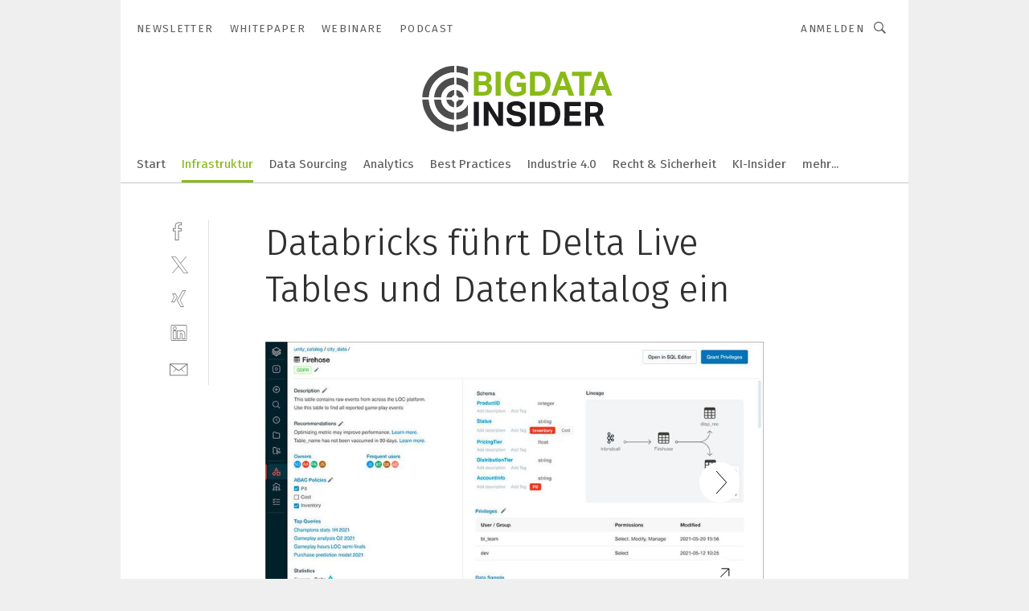

--- FILE ---
content_type: text/html; charset=UTF-8
request_url: https://www.bigdata-insider.de/databricks-fuehrt-delta-live-tables-und-datenkatalog-ein-gal-1027752/
body_size: 39092
content:
<!DOCTYPE html><html lang="de">
<head>
			<meta http-equiv="X-UA-Compatible" content="IE=edge">
	<meta http-equiv="Content-Type" content="text/html; charset=UTF-8">
<meta name="charset" content="utf-8">
<meta name="language" content="de">
<meta name="robots" content="INDEX,FOLLOW,NOODP">
<meta property="description" content="Eine Ansicht des neuen Unity Catalog">
<meta property="og:description" content="Eine Ansicht des neuen Unity Catalog">
<meta property="og:title" content="Databricks führt Delta Live Tables und Datenkatalog ein">
<meta property="og:image" content="https://cdn1.vogel.de/2D_0HudHL6ASIpi6LYdUGTfgrpc=/fit-in/300x300/filters:format(jpg):quality(80)/images.vogel.de/vogelonline/bdb/1837000/1837055/original.jpg">
<meta property="og:image:width" content="300">
<meta property="og:image:height" content="300">
<meta name="theme-color" content="#ffffff">
<meta name="msapplication-TileColor" content="#ffffff">
<meta name="apple-mobile-web-app-title" content="BigData-Insider">
<meta name="application-name" content="BigData-Insider">
<meta name="facebook-domain-verification" content="ra995t5prtf04b96v0b6idf6xwl80m">	<meta name="viewport" content="width=device-width,initial-scale=1.0">
	<meta name="robots" content="max-snippet:-1, max-image-preview:large, max-video-preview:-1">

<title>Databricks führt Delta Live Tables und Datenkatalog ein ||  Bild 1 / 4</title>
<link href="https://www.bigdata-insider.de/databricks-fuehrt-delta-live-tables-und-datenkatalog-ein-gal-1027752/" rel="canonical">
<link href="https://cdn2.vogel.de/applications/49/scss/basic.css?v=1.075" media="screen,print" rel="stylesheet" type="text/css">
	<link rel="preconnect" href="https://cdn1.vogel.de/" crossorigin>
	<link rel="dns-prefetch" href="https://cdn1.vogel.de">
	<link rel="preconnect" href="https://cdn2.vogel.de/" crossorigin>
	<link rel="dns-prefetch" href="https://cdn2.vogel.de">
	<link rel="preconnect" href="https://c.delivery.consentmanager.net">
	<link rel="preconnect" href="https://cdn.consentmanager.net">
	<link rel="apple-touch-icon" sizes="180x180" href="/apple-touch-icon.png">
	<link rel="icon" type="image/png" sizes="192x192" href="/web-app-manifest-192x192.png">
	<link rel="icon" type="image/png" sizes="512x512" href="/web-app-manifest-512x512.png">
	<link rel="icon" type="image/png" sizes="96x96" href="/favicon-96x96.png">
	<link rel="icon" type="image/svg+xml" href="/favicon.svg">
	<link rel="shortcut icon" type="image/x-icon" href="/favicon.ico">
	<link rel="icon" type="image/x-icon" href="/favicon.ico">
	<link rel="alternate" href="/rss/news.xml"
	      type="application/rss+xml" title="RSS-Feed News">
	<link rel="alternate" href="/atom/news.xml"
	      type="application/atom+xml" title="ATOM-Feed News">

<script  src="https://cdn2.vogel.de/js/bundle.js?v=1.3"></script>
<script >
    //<!--
    window.gdprAppliesGlobally=true;if(!("cmp_id" in window)||window.cmp_id<1){window.cmp_id=28861}if(!("cmp_cdid" in window)){window.cmp_cdid="dad7ce8852c7"}if(!("cmp_params" in window)){window.cmp_params="&usedesign=37830"}if(!("cmp_host" in window)){window.cmp_host="b.delivery.consentmanager.net"}if(!("cmp_cdn" in window)){window.cmp_cdn="cdn.consentmanager.net"}if(!("cmp_proto" in window)){window.cmp_proto="https:"}if(!("cmp_codesrc" in window)){window.cmp_codesrc="1"}window.cmp_getsupportedLangs=function(){var b=["DE","EN","FR","IT","NO","DA","FI","ES","PT","RO","BG","ET","EL","GA","HR","LV","LT","MT","NL","PL","SV","SK","SL","CS","HU","RU","SR","ZH","TR","UK","AR","BS"];if("cmp_customlanguages" in window){for(var a=0;a<window.cmp_customlanguages.length;a++){b.push(window.cmp_customlanguages[a].l.toUpperCase())}}return b};window.cmp_getRTLLangs=function(){var a=["AR"];if("cmp_customlanguages" in window){for(var b=0;b<window.cmp_customlanguages.length;b++){if("r" in window.cmp_customlanguages[b]&&window.cmp_customlanguages[b].r){a.push(window.cmp_customlanguages[b].l)}}}return a};window.cmp_getlang=function(j){if(typeof(j)!="boolean"){j=true}if(j&&typeof(cmp_getlang.usedlang)=="string"&&cmp_getlang.usedlang!==""){return cmp_getlang.usedlang}var g=window.cmp_getsupportedLangs();var c=[];var f=location.hash;var e=location.search;var a="languages" in navigator?navigator.languages:[];if(f.indexOf("cmplang=")!=-1){c.push(f.substr(f.indexOf("cmplang=")+8,2).toUpperCase())}else{if(e.indexOf("cmplang=")!=-1){c.push(e.substr(e.indexOf("cmplang=")+8,2).toUpperCase())}else{if("cmp_setlang" in window&&window.cmp_setlang!=""){c.push(window.cmp_setlang.toUpperCase())}else{if(a.length>0){for(var d=0;d<a.length;d++){c.push(a[d])}}}}}if("language" in navigator){c.push(navigator.language)}if("userLanguage" in navigator){c.push(navigator.userLanguage)}var h="";for(var d=0;d<c.length;d++){var b=c[d].toUpperCase();if(g.indexOf(b)!=-1){h=b;break}if(b.indexOf("-")!=-1){b=b.substr(0,2)}if(g.indexOf(b)!=-1){h=b;break}}if(h==""&&typeof(cmp_getlang.defaultlang)=="string"&&cmp_getlang.defaultlang!==""){return cmp_getlang.defaultlang}else{if(h==""){h="EN"}}h=h.toUpperCase();return h};(function(){var n=document;var p=n.getElementsByTagName;var q=window;var f="";var b="_en";if("cmp_getlang" in q){f=q.cmp_getlang().toLowerCase();if("cmp_customlanguages" in q){for(var h=0;h<q.cmp_customlanguages.length;h++){if(q.cmp_customlanguages[h].l.toUpperCase()==f.toUpperCase()){f="en";break}}}b="_"+f}function g(i,e){var t="";i+="=";var s=i.length;var d=location;if(d.hash.indexOf(i)!=-1){t=d.hash.substr(d.hash.indexOf(i)+s,9999)}else{if(d.search.indexOf(i)!=-1){t=d.search.substr(d.search.indexOf(i)+s,9999)}else{return e}}if(t.indexOf("&")!=-1){t=t.substr(0,t.indexOf("&"))}return t}var j=("cmp_proto" in q)?q.cmp_proto:"https:";if(j!="http:"&&j!="https:"){j="https:"}var k=("cmp_ref" in q)?q.cmp_ref:location.href;var r=n.createElement("script");r.setAttribute("data-cmp-ab","1");var c=g("cmpdesign","");var a=g("cmpregulationkey","");var o=g("cmpatt","");r.src=j+"//"+q.cmp_host+"/delivery/cmp.php?"+("cmp_id" in q&&q.cmp_id>0?"id="+q.cmp_id:"")+("cmp_cdid" in q?"cdid="+q.cmp_cdid:"")+"&h="+encodeURIComponent(k)+(c!=""?"&cmpdesign="+encodeURIComponent(c):"")+(a!=""?"&cmpregulationkey="+encodeURIComponent(a):"")+(o!=""?"&cmpatt="+encodeURIComponent(o):"")+("cmp_params" in q?"&"+q.cmp_params:"")+(n.cookie.length>0?"&__cmpfcc=1":"")+"&l="+f.toLowerCase()+"&o="+(new Date()).getTime();r.type="text/javascript";r.async=true;if(n.currentScript&&n.currentScript.parentElement){n.currentScript.parentElement.appendChild(r)}else{if(n.body){n.body.appendChild(r)}else{var m=p("body");if(m.length==0){m=p("div")}if(m.length==0){m=p("span")}if(m.length==0){m=p("ins")}if(m.length==0){m=p("script")}if(m.length==0){m=p("head")}if(m.length>0){m[0].appendChild(r)}}}var r=n.createElement("script");r.src=j+"//"+q.cmp_cdn+"/delivery/js/cmp"+b+".min.js";r.type="text/javascript";r.setAttribute("data-cmp-ab","1");r.async=true;if(n.currentScript&&n.currentScript.parentElement){n.currentScript.parentElement.appendChild(r)}else{if(n.body){n.body.appendChild(r)}else{var m=p("body");if(m.length==0){m=p("div")}if(m.length==0){m=p("span")}if(m.length==0){m=p("ins")}if(m.length==0){m=p("script")}if(m.length==0){m=p("head")}if(m.length>0){m[0].appendChild(r)}}}})();window.cmp_addFrame=function(b){if(!window.frames[b]){if(document.body){var a=document.createElement("iframe");a.style.cssText="display:none";if("cmp_cdn" in window&&"cmp_ultrablocking" in window&&window.cmp_ultrablocking>0){a.src="//"+window.cmp_cdn+"/delivery/empty.html"}a.name=b;document.body.appendChild(a)}else{window.setTimeout(window.cmp_addFrame,10,b)}}};window.cmp_rc=function(h){var b=document.cookie;var f="";var d=0;while(b!=""&&d<100){d++;while(b.substr(0,1)==" "){b=b.substr(1,b.length)}var g=b.substring(0,b.indexOf("="));if(b.indexOf(";")!=-1){var c=b.substring(b.indexOf("=")+1,b.indexOf(";"))}else{var c=b.substr(b.indexOf("=")+1,b.length)}if(h==g){f=c}var e=b.indexOf(";")+1;if(e==0){e=b.length}b=b.substring(e,b.length)}return(f)};window.cmp_stub=function(){var a=arguments;__cmp.a=__cmp.a||[];if(!a.length){return __cmp.a}else{if(a[0]==="ping"){if(a[1]===2){a[2]({gdprApplies:gdprAppliesGlobally,cmpLoaded:false,cmpStatus:"stub",displayStatus:"hidden",apiVersion:"2.0",cmpId:31},true)}else{a[2](false,true)}}else{if(a[0]==="getUSPData"){a[2]({version:1,uspString:window.cmp_rc("")},true)}else{if(a[0]==="getTCData"){__cmp.a.push([].slice.apply(a))}else{if(a[0]==="addEventListener"||a[0]==="removeEventListener"){__cmp.a.push([].slice.apply(a))}else{if(a.length==4&&a[3]===false){a[2]({},false)}else{__cmp.a.push([].slice.apply(a))}}}}}}};window.cmp_gppstub=function(){var a=arguments;__gpp.q=__gpp.q||[];if(!a.length){return __gpp.q}var g=a[0];var f=a.length>1?a[1]:null;var e=a.length>2?a[2]:null;if(g==="ping"){return{gppVersion:"1.0",cmpStatus:"stub",cmpDisplayStatus:"hidden",apiSupport:[],currentAPI:"",cmpId:31}}else{if(g==="addEventListener"){__gpp.e=__gpp.e||[];if(!("lastId" in __gpp)){__gpp.lastId=0}__gpp.lastId++;var c=__gpp.lastId;__gpp.e.push({id:c,callback:f});return{eventName:"listenerRegistered",listenerId:c,data:true}}else{if(g==="removeEventListener"){var h=false;__gpp.e=__gpp.e||[];for(var d=0;d<__gpp.e.length;d++){if(__gpp.e[d].id==e){__gpp.e[d].splice(d,1);h=true;break}}return{eventName:"listenerRemoved",listenerId:e,data:h}}else{if(g==="hasSection"||g==="getSection"||g==="getField"||g==="getGPPString"){return null}else{__gpp.q.push([].slice.apply(a))}}}}};window.cmp_msghandler=function(d){var a=typeof d.data==="string";try{var c=a?JSON.parse(d.data):d.data}catch(f){var c=null}if(typeof(c)==="object"&&c!==null&&"__cmpCall" in c){var b=c.__cmpCall;window.__cmp(b.command,b.parameter,function(h,g){var e={__cmpReturn:{returnValue:h,success:g,callId:b.callId}};d.source.postMessage(a?JSON.stringify(e):e,"*")})}if(typeof(c)==="object"&&c!==null&&"__uspapiCall" in c){var b=c.__uspapiCall;window.__uspapi(b.command,b.version,function(h,g){var e={__uspapiReturn:{returnValue:h,success:g,callId:b.callId}};d.source.postMessage(a?JSON.stringify(e):e,"*")})}if(typeof(c)==="object"&&c!==null&&"__tcfapiCall" in c){var b=c.__tcfapiCall;window.__tcfapi(b.command,b.version,function(h,g){var e={__tcfapiReturn:{returnValue:h,success:g,callId:b.callId}};d.source.postMessage(a?JSON.stringify(e):e,"*")},b.parameter)}if(typeof(c)==="object"&&c!==null&&"__gppCall" in c){var b=c.__gppCall;window.__gpp(b.command,function(h,g){var e={__gppReturn:{returnValue:h,success:g,callId:b.callId}};d.source.postMessage(a?JSON.stringify(e):e,"*")},b.parameter,"version" in b?b.version:1)}};window.cmp_setStub=function(a){if(!(a in window)||(typeof(window[a])!=="function"&&typeof(window[a])!=="object"&&(typeof(window[a])==="undefined"||window[a]!==null))){window[a]=window.cmp_stub;window[a].msgHandler=window.cmp_msghandler;window.addEventListener("message",window.cmp_msghandler,false)}};window.cmp_setGppStub=function(a){if(!(a in window)||(typeof(window[a])!=="function"&&typeof(window[a])!=="object"&&(typeof(window[a])==="undefined"||window[a]!==null))){window[a]=window.cmp_gppstub;window[a].msgHandler=window.cmp_msghandler;window.addEventListener("message",window.cmp_msghandler,false)}};window.cmp_addFrame("__cmpLocator");if(!("cmp_disableusp" in window)||!window.cmp_disableusp){window.cmp_addFrame("__uspapiLocator")}if(!("cmp_disabletcf" in window)||!window.cmp_disabletcf){window.cmp_addFrame("__tcfapiLocator")}if(!("cmp_disablegpp" in window)||!window.cmp_disablegpp){window.cmp_addFrame("__gppLocator")}window.cmp_setStub("__cmp");if(!("cmp_disabletcf" in window)||!window.cmp_disabletcf){window.cmp_setStub("__tcfapi")}if(!("cmp_disableusp" in window)||!window.cmp_disableusp){window.cmp_setStub("__uspapi")}if(!("cmp_disablegpp" in window)||!window.cmp_disablegpp){window.cmp_setGppStub("__gpp")};
    //-->
</script>
<script >
    //<!--
    
				window.cmp_block_inline = true;
				window.cmp_block_unkown = false;
				window.cmp_block_sync = false;
				window.cmp_block_img = false;
				window.cmp_block_samedomain = false;
				window.cmp_setlang = "DE";
			
    //-->
</script>
<script  src="https://cdn2.vogel.de/js/vendors/touchswipe/jquery.touchswipe.min.js"></script>
<script type="text/plain" data-cmp-vendor="c5035" class="cmplazyload" data-cmp-block="contentpass">
    //<!--
    
                             
                     function isFirefox() {
                            return navigator.userAgent.toLowerCase().indexOf("firefox") >= 0;
                            }
                         $(document).ready(function () {
                         console.log(isFirefox());
                        var is_adblocker = false;
                        // keine Recht für Google
                        if (typeof adsBlocked == "undefined") {
                            function adsBlocked(callback) {
                                if (typeof __tcfapi != "undefined") {
                                    __tcfapi("addEventListener", 2, function (tcData, success) {
                                        var x = __tcfapi("getCMPData");
                                        if (
                                            "purposeConsents" in x &&
                                            "1" in x.purposeConsents && x.purposeConsents["1"] &&
                                            "vendorConsents" in x && "755" in x.vendorConsents && x.vendorConsents["755"]
                                        ) {
                                            if(isFirefox()){
                                            
                                                $req = fetch(new Request("https://pagead2.googlesyndication.com",{method:"HEAD",mode:"no-cors"}));
                                                $req.then(function (response) {
                                                    return response;
                                                }).then(function (response) {
                                                    callback(false);
                                                }).catch(function (exception) {
                                                    callback(true);
                                                });
                                            }
                                            else{
                                                var ADS_URL = "https://pagead2.googlesyndication.com/pagead/js/adsbygoogle.js";
                                                var xhr = new XMLHttpRequest();
                                                xhr.onreadystatechange = function () {
                                                    if (xhr.readyState == XMLHttpRequest.DONE) {
                                                        callback(xhr.status === 0 || xhr.responseURL !== ADS_URL);
                                                    }
                                                };
                                                xhr.open("HEAD", ADS_URL, true);
                                                xhr.send(null);
                                            }
                                           
                                            
                        
                                        } else {
                                            callback(true);
                                        }
                                    });
                                } else {
                                    callback(true);
                                }
                            }
                        }
                        // AdsBlocked - Funktion wird erst später geladen und auch nicht mit Contentpass!!!!
                        adsBlocked(function (blocked) {
                            is_adblocker = !!blocked ;
                            console.log(is_adblocker?"Ads blocked":"Ads not Blocked");
                            if (typeof __tcfapi != "undefined") {
                                __tcfapi("addEventListener", 2, function (tcData, success) {
                                    var cmpdata = __tcfapi("getCMPData");
                                    // Wenn keine Zustimmung für GoogleAds vorhanden ist
                                    if ((!success ||
                                            is_adblocker ||
                                            !("vendorConsents" in cmpdata) ||
                                            !("755" in cmpdata.vendorConsents) ||
                                            !(cmpdata.vendorConsents["755"])) && 
                                            (tcData.eventStatus === "tcloaded" || tcData.eventStatus === "useractioncomplete")
                                        ) {
                                        $.get("/wb/1/", function (OBJ_response) {
                                            if (OBJ_response.content) {
                                                var OBJ_element = document.createElement("div");
                                                $(OBJ_element).append(OBJ_response.content);
                                                $("body").prepend(OBJ_element.firstChild);
                                            }
                                        });
                                        $.get("/wb/2/", function (OBJ_response) {
                                            if (OBJ_response.content) {
                                                var OBJ_element_ref = document.getElementById("advertisement_06");
                                                var OBJ_element = document.createElement("div");
                                                $(OBJ_element).append(OBJ_response.content);
                                                OBJ_element_ref.append(OBJ_element.firstChild);
                                            }
                                        });
                                        $.get("/wb/3/", function (OBJ_response) {
                                            if (OBJ_response.content) {
                                                var OBJ_element_ref = document.getElementById("advertisement_04");
                                                var OBJ_element = document.createElement("div");
                                                $(OBJ_element).append(OBJ_response.content);
                                                OBJ_element_ref.append(OBJ_element.firstChild);
                                            }
                                        });
                                    }
                                    __tcfapi("removeEventListener", 2, function (success) {}, tcData.listenerId);
                                });
                            }
                        });
                        });
    //-->
</script>
	<!--[if lt IE 9]>
	<script>document.createElement("video");
	document.createElement("header");
	document.createElement("section");
	document.createElement("article");
	document.createElement("footer");</script>
	<![endif]-->

    <!-- truffle.one blockiert bis zum Consent -->
    <script type="text/plain" class="cmplazyload" data-cmp-vendor="c58464">
        var jss = document.getElementsByTagName("script");
        for (var j = jss.length; j >= 0; j--) {
            if (jss[j]) {
                if (jss[j].getAttribute("src") && jss[j].getAttribute("src").indexOf("api.truffle.one/static/getWebData.js") != -1) {
                    jss[j].parentNode.removeChild(jss[j]);
                }
            }
        }
        var t1_params = t1_params || [];
        t1_params.push(["118", "118"]);
        var t = document["createElement"]("script"), i;
        t["type"] = "text/javascript";
        t["src"] = window["location"]["href"]["split"]("/")[0] + "//api.truffle.one/static/getWebData.js";
        i = document["getElementsByTagName"]("script")[0];
        i["parentNode"]["insertBefore"](t, i);
    </script>
	
    <script class="cmplazyload" data-cmp-block="contentpass" data-cmp-vendor="755"
            data-cmp-src="https://securepubads.g.doubleclick.net/tag/js/gpt.js" type="text/plain"></script>

    <script type="text/plain" class="cmplazyload" data-cmp-vendor="755" data-cmp-block="contentpass">
        var googletag = googletag || {};
        googletag.cmd = googletag.cmd || [];
    </script>

            <!-- This nees to be 'text/plain' otherwise banners wont work -->
	    <!-- GPT -->
	    <script type="text/plain" class="cmplazyload" data-cmp-vendor="755" data-cmp-block="contentpass">

		    try
		    {
			    // Array anlegen fuer spaetere Speicherung
			    var ARR_unknown_slots = [];

			    googletag.cmd.push(function ()
			    {

				    // Client
				    var STR_client = "/2686/bdi.vogel.de/infrastruktur_gallery";

                    // Groessen
                    var ARR_sizes = [{"type":"slot","size":[[960,252],[980,90],[728,90],[468,60],[1,1]],"mappings":[[[0,0],[1,1]],[[1025,0],[[960,252],[728,90],[468,60],[1,1]]],[[1300,0],[[960,252],[980,90],[728,90],[468,60],[1,1]]]],"id":"advertisement_01"},{"type":"slot","size":[[420,600],[300,600],[160,600],[1,1]],"mappings":[[[0,0],[1,1]],[[1025,0],[[420,600],[300,600],[160,600],[1,1]]]],"id":"advertisement_02"},{"type":"slot","size":[[161,600],[121,600],[1,1]],"mappings":[[[0,0],[1,1]],[[1025,0],[[161,600],[121,600],[1,1]]]],"id":"advertisement_03"},{"type":"slot","size":[[1180,250],[960,250],[728,91],[301,630],[301,330],[301,280],[301,180]],"mappings":[[[0,0],[[301,180],[301,280],[1,1]]],[[1025,0],[[960,250],[728,91],[1,1]]],[[1541,0],[[1180,250],[960,250],[728,91],[1,1]]]],"id":"advertisement_04"},{"type":"slot","size":[[300,631],[300,630],[300,331],[300,330],[300,281],[300,280],[1,1]],"mappings":[[[0,0],[[300,631],[300,630],[300,331],[300,330],[300,281],[300,280],[1,1]]]],"id":"advertisement_06"}];

                    // Groessen durchlaufen
                    for (var INT_i = 0; INT_i < ARR_sizes.length; INT_i++) {

                        // Mapping vorhanden
                        if (ARR_sizes[INT_i].mappings) {

                            // Mappings durchlaufen
                            var OBJ_size_mapping = googletag.sizeMapping();
                            for (var INT_j = 0; INT_j < ARR_sizes[INT_i].mappings.length; INT_j++) {
                                OBJ_size_mapping.addSize(ARR_sizes[INT_i].mappings[INT_j][0], ARR_sizes[INT_i].mappings[INT_j][1]);
                            } // end for

                        } // end if

                        // Typen
                        switch (ARR_sizes[INT_i].type) {

                            // Slot:
                            case "slot":
                                googletag
                                    .defineSlot(STR_client, ARR_sizes[INT_i].size, ARR_sizes[INT_i].id)
                                    .defineSizeMapping(OBJ_size_mapping.build())
                                    .setCollapseEmptyDiv(true, true)
                                    .addService(googletag.pubads());
                                console.debug("Ad Slot " + ARR_sizes[INT_i].id + " created " );
                                break;
                                
                            //Fluid
                            case "fluid":
                                googletag
                                    .defineSlot(ARR_sizes[INT_i].path, ARR_sizes[INT_i].size, ARR_sizes[INT_i].id)
                                    .setCollapseEmptyDiv(true, true)
                                    .addService(googletag.pubads());
                                console.debug("Ad Slot " + ARR_sizes[INT_i].id + " created ");
                                break;

                            default:
	                            console.debug("Ad Slot unknown");

                        } // end switch

                    } // end for
console.debug("hier beginnt targeting 'wallpaper'");
	                // Banner aktivieren
	                googletag.pubads().setTargeting("kw", 'wallpaper');
console.debug("hier targeting ende 'wallpaper'");
console.debug("slotRequested anfang");
	                googletag.pubads().addEventListener("slotRequested", function (event)
	                {
		                // Nachricht in Konsole
		                console.debug("Ad Slot " + event.slot.getSlotElementId() + " requested");
	                });

                    googletag.pubads().addEventListener("slotResponseReceived", function (event) {
                        // Nachricht in Konsole
                        console.debug("Ad Slot " + event.slot.getSlotElementId() + " response received");
                    });
                    googletag.pubads().addEventListener("slotRenderEnded", function (event) {

                        try {

                            // Creative geladen
                            if (
                                //typeof event.creativeId !== "undefined" && event.creativeId !== null &&
                                typeof event.slot !== "undefined"
                            ) {

                                // Slot nicht leer
                                if (!event.isEmpty) {

                                    // Nachricht in Konsole
                                    console.debug("Ad Slot " + event.slot.getSlotElementId() + " rendered");
                                    
                                    // Slot als jQuery Objekt speichern
                                    var OBJ_slot = $("div#" + event.slot.getSlotElementId());

                                    // Slot einblenden (falls ausgeblendet)
                                    OBJ_slot.show();
                                    
                                    // Eigene Slots durchlaufen (keine Manipulation von z.B. BusinessAd)
                                    var BOO_found = false;

                                    for (var INT_i = 0; INT_i < ARR_sizes.length; INT_i++) {

                                        // Slot bekannt
                                        if (event.slot.getSlotElementId() === ARR_sizes[INT_i].id) {

                                            // Element gefunden
                                            BOO_found = true;
                                         
                                            // iFrame
                                            var OBJ_iframe = OBJ_slot.find("iframe");


                                            // Kein iFrame, aber Tracking-Pixel
                                            if (
                                                OBJ_slot.find("ins>ins").length > 0 &&
                                                OBJ_slot.find("ins>ins").height() === 1
                                            ) {

                                                // Slot ausblenden
                                                OBJ_slot.hide();

                                                // Nachricht in Konsole
                                                console.debug("Ad Slot " + event.slot.getSlotElementId() +
                                                    " hidden (ins)");

                                            }
                                            // iFrame vorhanden
                                            else if (OBJ_iframe.length > 0) {
                                                // iFrame
                                                var OBJ_iframe_content = OBJ_iframe.contents();

                                                // Tracking-Pixel nicht vorhanden
                                                if (
                                                    (
                                                        OBJ_iframe_content.find("body>img").length === 0 ||
                                                        OBJ_iframe_content.find("body>img").height() > 1
                                                    ) &&
                                                    (
                                                        OBJ_iframe_content.find("body>div>img").length ===
                                                        0 ||
                                                        OBJ_iframe_content.find("body>div>img").height() >
                                                        1
                                                    ) &&
                                                    OBJ_iframe_content.find("body>div>amp-pixel").length ===
                                                    0 &&
                                                    OBJ_iframe_content.find("body>amp-pixel").length === 0
                                                ) {
                                                    let native_ad = OBJ_iframe_content.find(".native-ad").length;
                                                    
                                                    // Background transparent im iFrame
                                                    OBJ_iframe_content.find("head").append('<style type="text/css">body{background: transparent !important;}</style>');

                                                    if(native_ad == 1){

                                                        // Stylesheet ebenfalls in iFrame kopieren
                                                        var STR_stylesheet = "https://cdn2.vogel.de/applications/49/scss/native-ads.css?v=0.19";
                                                        OBJ_iframe_content.find("head").append($("<link/>", {
                                                            rel: "stylesheet",
                                                            href: STR_stylesheet,
                                                            type: "text/css"
                                                        }));
                                                         // CSS-Klasse der Buchung nach aussen uebertragen (nur div)
                                                        OBJ_slot.find("div:first").addClass(
                                                            OBJ_iframe_content.find(".native-ad").attr("class")
                                                        );
                                                        // Klasse in Iframe löschen
                                                        OBJ_iframe_content.find(".native-ad").attr("class","");
    
                                                        OBJ_slot.find("div:first").addClass(
                                                        OBJ_iframe_content.find("body>div>article:not(#whitespace_click)").attr("class")
                                                        );

                                                        OBJ_slot.find("div:first").addClass(
                                                        OBJ_iframe_content.find("body>article:not(#whitespace_click)").attr("class")
                                                        );
                                                    OBJ_iframe_content.find("body>div>article:not(#whitespace_click)").attr("class", "");
                                                    OBJ_iframe_content.find("body>article:not(#whitespace_click)").attr("class", "");
    
                                                        // Nachricht in Konsole
                                                        console.debug("Ad Slot " + event.slot.getSlotElementId() +
                                                            " manipulated: native-ad");

                                                    }else{
                                                    let infClasses = ".lb728, .fs468, .sky, .ca300, .hs2, .sky_hs2, .hs1_160, .hs1_120, .sky_hs1,.sky_hs2, .billboard,.sky_bg980_r,.bb399, .sky, .sky_left, .billboard_inText,.sky_second_160,.sky_second_161,.sky_fixed,.bg_lb, .wall_lb";
                                                    // CSS-Klasse der Buchung nach aussen uebertragen (nur div)
                                                    OBJ_slot.find("div:first").addClass(
                                                        OBJ_iframe_content.find(infClasses).attr("class")
                                                    );
                                                    // Nach Außen übertragene Klasse entfernen
                                                    OBJ_iframe_content.find(infClasses).attr("class", "");
                                               
                                                    // Style und whitespace_click muss mit raus fuer brandgate
                                                    OBJ_iframe_content.find("body>style:first").clone().insertBefore(OBJ_slot.find("div:first"));
                                                    OBJ_iframe_content.find("div#whitespace_click").css('height', '100%');
                                                    OBJ_iframe_content.find("div#whitespace_click").insertBefore(OBJ_slot.find("div:first"));


                                                    // Nachricht in Konsole
                                                    console.debug("Ad Slot " + event.slot.getSlotElementId() +
                                                        " manipulated no native-ad");
                                                    }
                                                    
                                                    
                                                } else {

                                                    // Slot ausblenden
                                                    OBJ_iframe.hide();

                                                    // Nachricht in Konsole
                                                    console.debug("Ad Slot " + event.slot.getSlotElementId() +
                                                        " hidden (iframe img/amp-pixel)");

                                                } // end if

                                            }
                                            // Kein iFrame, aber Tracking-Pixel
                                            else if (OBJ_slot.find("img").height() === 1) {

                                                // Slot ausblenden
                                                OBJ_slot.hide();

                                                // Nachricht in Konsole
                                                console.debug("Ad Slot " + event.slot.getSlotElementId() +
                                                    " hidden (img)");

                                            } // end if

                                        } // end if

                                    } // end for

                                    // Slot nicht gefunden
                                    if (!BOO_found) {

                                        // Slot merken, ausblenden und Nachrichten in Konsole
                                        var STR_ba_id = event.slot.getSlotElementId();

                                        setTimeout(function () {
                                            var OBJ_ba = $("#" + STR_ba_id);
                                            if (
                                                OBJ_ba.is(":visible") === false ||
                                                OBJ_ba.is(":hidden") === true
                                            ) {
                                                ARR_unknown_slots.push(STR_ba_id);
                                                console.debug("Ad Slot " + STR_ba_id + " unknown empty");
                                            } else {
                                                console.debug("Ad Slot " + STR_ba_id + " unkown");
                                            }
                                        }, 500);

                                    } // end if

                                } else {
                                    // Entfernen von nicht gerenderten Werbeanzeigen, damit Darstellung in Zweierelement passt
									let adElement = document.getElementById(event.slot.getSlotElementId());
									
									if (adElement && adElement.parentNode) {
									    let parentNodeOfAdDiv = adElement.parentNode;
									
									    if (
									        parentNodeOfAdDiv.tagName === "SECTION" &&
									        parentNodeOfAdDiv.getAttribute("data-section-id") &&
									        parentNodeOfAdDiv.getAttribute("data-section-id").includes("section_advertisement")
									    ) {
									        parentNodeOfAdDiv.remove();
									    }
									}
                                } // end if

                            } // end if

                        } catch (OBJ_err) {
                            console.debug(OBJ_err);
                        }

                    });
                    
                     							console.debug("ABA_CLIENT_ENABLED is true");
                            if (typeof t1_aba === "function") {
                                try {
                                    // Versuche, t1_aba aufzurufen
                                    t1_aba(googletag, function(updatedGoogletag) {
                                        // enableSingleRequest und enableServices aufrufen, nachdem die Anfrage abgeschlossen ist
                                        updatedGoogletag.pubads().enableSingleRequest();
                                        updatedGoogletag.enableServices();
                                        console.log("T1: GPT enabled after ABA targeting.");
                                        console.debug("Slots created");
                                        googletag = updatedGoogletag;
                                        initDisplay();
                                    });
                                } catch (error) {
                                    // Fallback im Fehlerfall des t1_aba-Aufrufs
                                    console.log("T1: Error calling t1_aba: ", error);
                                    googletag.pubads().enableSingleRequest();
                                    googletag.enableServices();
                                    console.debug("Slots created");
                                    initDisplay();
                                }
                            } else {
                                // Wenn t1_aba nicht definiert ist, enableServices direkt aufrufen
                                console.log("T1: t1_aba not defined");
                                googletag.pubads().enableSingleRequest();
                                googletag.enableServices();
                                console.debug("Slots created");
                                initDisplay();
                            }
                        
           
                  
                    });
        
                    } catch (OBJ_err) {
                        // Nix
                        console.warn("Ad Error - define /2686/bdi.vogel.de/infrastruktur_gallery");
            } // end try
        </script>
                <script type="text/plain" class="cmplazyload" data-cmp-vendor="755" data-cmp-block="contentpass">
            function displaydfp() {
                try {
                    googletag.cmd.push(
                        function () {
                            let d = [];
                            window.googletag.pubads().getSlots().forEach(function(element){
                                if ($("#" + element.getSlotId().getDomId()).length === 0) {
                                    d.push(element.getSlotId().getDomId());
                                } else {
                                    googletag.display(element.getSlotId().getDomId());
                                }
                            });
                            console.debug("all Slots displayed");
                            console.debug({"not used Slots": d});
                        });
                } catch (e) {
                    console.debug(e);
                }
            }
            
            function initDisplay(){
                  if (document.readyState === 'loading') {
                    document.addEventListener('DOMContentLoaded', displaydfp);
                } else {
                    displaydfp();
                }
            }

        </script>
    	<!-- No BusinessAd: Data missing -->
		<!-- GTM Vars -->
	<script>
		var dataLayer = [
			{
				"environment": "production", // Umgebung
				"id": "49", // App-ID
                                				"content_type": "artikelgalerie",
                                                				"logged_in": false, // User is logged in
				"accessToPaid": false, // Access paid
								"dimension1": "bdi:artikelgalerie:1027752 databricks-fuehrt-delta-live-tables-und-datenkatalog-ein--bild-1-4", // Shortcut:Type:ID
								"dimension2": "bdi:themen:infrastruktur", // Shortcut:"themen":Channel
				"dimension4": "1027752", // Content-ID
				"dimension7": "/databricks-fuehrt-delta-live-tables-und-datenkatalog-ein-gal-1027752/", // URL
																
			}
		];
	</script>
</head>
<body data-infinity-id="default" data-infinity-type="layout">
<!-- No Bookmark-layer -->    <!-- GTM Code -->
    <noscript>
        <iframe src="https://www.googletagmanager.com/ns.html?id=GTM-N3V3B8W"
                height="0" width="0" style="display:none;visibility:hidden"></iframe>
    </noscript>
    <!-- Automatisches Blockieren vom CMP vermeiden -->
    <script type="text/plain" class="cmplazyload" data-cmp-vendor="s905"  data-cmp-block="contentpass" >(function (w, d, s, l, i)
		{
			w[l] = w[l] || [];
			w[l].push({
				'gtm.start':
					new Date().getTime(), event: 'gtm.js'
			});
			var f = d.getElementsByTagName(s)[0],
				j = d.createElement(s), dl = l != 'dataLayer' ? '&l=' + l : '';
			j.async = true;
			j.src =
				'https://www.googletagmanager.com/gtm.js?id=' + i + dl;
			f.parentNode.insertBefore(j, f);
		})(window, document, 'script', 'dataLayer', 'GTM-N3V3B8W');
	</script>
	<!-- GA Code: no config found -->

<!-- No Jentis --><!-- No Jentis Datalayer -->		<div id="advertisement_01" class="cmplazyload gpt inf-leaderboard" data-cmp-vendor="755"
         data-ad-id="advertisement_01" data-infinity-type="ad" data-infinity-id="v1/advertisement_01">
	</div>
    		<div id="advertisement_02" class="cmplazyload gpt " data-cmp-vendor="755"
         data-ad-id="advertisement_02" data-infinity-type="ad" data-infinity-id="v1/advertisement_02">
	</div>
	    	<div id="advertisement_03" class="cmplazyload gpt " data-cmp-vendor="755"
         data-ad-id="advertisement_03" data-infinity-type="ad" data-infinity-id="v1/advertisement_03">
	</div>
    		<div id="advertisement_11" class="cmplazyload gpt " data-cmp-vendor="755"
         data-ad-id="advertisement_11" data-infinity-type="ad" data-infinity-id="v1/advertisement_11">
	</div>
		<div id="advertisement_12" class="cmplazyload gpt " data-cmp-vendor="755"
         data-ad-id="advertisement_12" data-infinity-type="ad" data-infinity-id="v1/advertisement_12">
	</div>
<div class="inf-website">
	<div id="mainwrapper" class="inf-wrapper">
		<section class="inf-mainheader" data-hj-ignore-attributes>
	<div class="inf-mainheader__wrapper">
		<div class="inf-icon inf-icon--menu inf-mainheader__menu-icon"></div>
		
				
<ul class="inf-servicenav">
    	<a class="inf-btn inf-btn--small inf-btn--info inf-servicenav__btn" title=""
	   href="" style="display: none"></a>
    			<li class="inf-servicenav__item ">
				<a class=" inf-servicenav__link inf-flex inf-flex--a-center" title="Newsletter&#x20;&#x7C;&#x20;BigData-Insider" rel="noopener"
                   href="&#x2F;newsletter&#x2F;anmeldungen&#x2F;" target="_self" id="menu-page_5fd1362f9a3bf">

                    					<span class="inf-servicenav__item-name">
                    Newsletter                    </span>
                    				</a>
			</li>
        			<li class="inf-servicenav__item ">
				<a class=" inf-servicenav__link inf-flex inf-flex--a-center" title="Whitepaper" rel="noopener"
                   href="&#x2F;whitepaper&#x2F;" target="_self" id="menu-page_5e96197cb0de6">

                    					<span class="inf-servicenav__item-name">
                    Whitepaper                    </span>
                    				</a>
			</li>
        			<li class="inf-servicenav__item ">
				<a class=" inf-servicenav__link inf-flex inf-flex--a-center" title="Webinare" rel="noopener"
                   href="&#x2F;webinare&#x2F;" target="_self" id="menu-page_5e9619c98ceda">

                    					<span class="inf-servicenav__item-name">
                    Webinare                    </span>
                    				</a>
			</li>
        			<li class="inf-servicenav__item ">
				<a class=" inf-servicenav__link inf-flex inf-flex--a-center" title="Podcast" rel="noopener"
                   href="&#x2F;podcast&#x2F;" target="_self" id="menu-page_6482b73883164">

                    					<span class="inf-servicenav__item-name">
                    Podcast                    </span>
                    				</a>
			</li>
        </ul>

		<div class="inf-mobile-menu">
			<img alt="Mobile-Menu" title="Mobile Menu" class="inf-mobile-menu__dropdown-arrow" src="https://cdn2.vogel.de/img/arrow_dropdown.svg">

			<form action="/suche/"
			      method="get"
			      class="inf-mobile-search">
				<label> <input type="text" placeholder="Suchbegriff eingeben"
				               class="inf-form-input-text inf-mobile-search__input" name="k"> </label>
				<button type="submit" id="search_submit_header-mobile" class="inf-icon inf-icon--search inf-mobile-search__button">
				</button>
			</form>
			
						<div class="inf-mobile-menu__cta-btn-wrapper">
								<a class="inf-btn inf-btn--info inf-full-width" title=""
				   href="" style="display: none"></a>
			</div>
			
						<ul class="inf-mobile-menu__content inf-mobile-menu__content--servicenav">
				<li class="inf-mobile-menu__item					"
			    id="page_5fd1362f9a3bf-mobile">
				
								<a title="Newsletter&#x20;&#x7C;&#x20;BigData-Insider"
				   href="&#x2F;newsletter&#x2F;anmeldungen&#x2F;"
					target="_self" rel="noopener"                   class="inf-mobile-menu__link"
                   id="menu-page_5fd1362f9a3bf-mobile">
					Newsletter				</a>
				
				
								
			</li>
					<li class="inf-mobile-menu__item					"
			    id="page_5e96197cb0de6-mobile">
				
								<a title="Whitepaper"
				   href="&#x2F;whitepaper&#x2F;"
					target="_self" rel="noopener"                   class="inf-mobile-menu__link"
                   id="menu-page_5e96197cb0de6-mobile">
					Whitepaper				</a>
				
				
								
			</li>
					<li class="inf-mobile-menu__item					"
			    id="page_5e9619c98ceda-mobile">
				
								<a title="Webinare"
				   href="&#x2F;webinare&#x2F;"
					target="_self" rel="noopener"                   class="inf-mobile-menu__link"
                   id="menu-page_5e9619c98ceda-mobile">
					Webinare				</a>
				
				
								
			</li>
					<li class="inf-mobile-menu__item					"
			    id="page_6482b73883164-mobile">
				
								<a title="Podcast"
				   href="&#x2F;podcast&#x2F;"
					target="_self" rel="noopener"                   class="inf-mobile-menu__link"
                   id="menu-page_6482b73883164-mobile">
					Podcast				</a>
				
				
								
			</li>
		</ul>
			
			<ul class="inf-mobile-menu__content">
				<li class="inf-mobile-menu__item					"
			    id="home-mobile">
				
								<a title="BigData-Insider&#x20;-&#x20;das&#x20;Fachportal&#x20;f&#xFC;r&#x20;Big&#x20;Data,&#x20;Business&#x20;Intelligence,&#x20;Datawarehouse,&#x20;k&#xFC;nstliche&#x20;Intelligenz&#x20;und&#x20;Machine&#x20;Learning"
				   href="&#x2F;"
					target="_self" rel="noopener"                   class="inf-mobile-menu__link"
                   id="menu-home-mobile">
									</a>
				
				
								
			</li>
					<li class="inf-mobile-menu__item					 inf-mobile-menu__item--active"
			    id="page_silver_49_page_0-mobile">
				
								<a title="Infrastruktur&#x20;f&#xFC;r&#x20;Big&#x20;Data&#x20;&#x2013;&#x20;Hadoop,&#x20;Server,&#x20;Storage,&#x20;Netzwerktechnik&#x7C;&#x20;Bigdata-Insider.de"
				   href="&#x2F;infrastruktur&#x2F;"
					target="_self" rel="noopener"                   class="inf-mobile-menu__link inf-mobile-menu__link--active"
                   id="menu-page_silver_49_page_0-mobile">
					Infrastruktur				</a>
				
				
								
			</li>
					<li class="inf-mobile-menu__item					"
			    id="page_9F7AB7E8-CBAC-42C0-B3528D9E97D98465-mobile">
				
								<a title="Data&#x20;Sourcing&#x20;&#x2013;&#x20;Datenerhebung,&#x20;Internet&#x20;of&#x20;Things,&#x20;Metering&#x20;&amp;&#x20;Smart&#x20;Meter&#x20;&#x7C;&#x20;BigData-Insider.de"
				   href="&#x2F;data-sourcing&#x2F;"
					target="_self" rel="noopener"                   class="inf-mobile-menu__link"
                   id="menu-page_9F7AB7E8-CBAC-42C0-B3528D9E97D98465-mobile">
					Data Sourcing				</a>
				
				
								
			</li>
					<li class="inf-mobile-menu__item					"
			    id="page_03342347-2509-4832-84DED02C1E53DFA4-mobile">
				
								<a title="Analytics&#x20;mit&#x20;Big&#x20;Data&#x20;&#x2013;&#x20;Predictive&#x20;Analytics&#x20;und&#x20;Business&#x20;Intelligence&#x20;&#x7C;&#x20;BigData-Insider.de"
				   href="&#x2F;analytics&#x2F;"
					target="_self" rel="noopener"                   class="inf-mobile-menu__link"
                   id="menu-page_03342347-2509-4832-84DED02C1E53DFA4-mobile">
					Analytics				</a>
				
				
								
			</li>
					<li class="inf-mobile-menu__item					"
			    id="page_48431C4E-1628-41DE-B545224F9899B36A-mobile">
				
								<a title="Best&#x20;Practices&#x20;f&#xFC;r&#x20;Big&#x20;Data&#x20;-&#x20;Anwenderstudien&#x20;und&#x20;Praxisbeispiele&#x20;&#x7C;&#x20;BigData-Insider.de"
				   href="&#x2F;best_practices&#x2F;"
					target="_self" rel="noopener"                   class="inf-mobile-menu__link"
                   id="menu-page_48431C4E-1628-41DE-B545224F9899B36A-mobile">
					Best Practices				</a>
				
				
								
			</li>
					<li class="inf-mobile-menu__item					"
			    id="page_88A5E71B-BA67-4323-AF8B073319EA3B06-mobile">
				
								<a title="Industrie&#x20;4.0&#x20;&#x2013;&#x20;Big&#x20;Data&#x20;in&#x20;der&#x20;Produktion&#x20;&#x7C;&#x20;BigData-Insider.de"
				   href="&#x2F;industrie40&#x2F;"
					target="_self" rel="noopener"                   class="inf-mobile-menu__link"
                   id="menu-page_88A5E71B-BA67-4323-AF8B073319EA3B06-mobile">
					Industrie 4.0				</a>
				
				
								
			</li>
					<li class="inf-mobile-menu__item					"
			    id="page_E728C093-1A8E-46DB-B0417FE4C6F94D6D-mobile">
				
								<a title="Recht&#x20;&amp;&#x20;Sicherheit&#x20;&#x2013;&#x20;rechtliche&#x20;Aspekte,&#x20;Datensicherheit&#x20;und&#x20;Datenschutz&#x20;&#x7C;&#x20;BigData-Insider.de"
				   href="&#x2F;recht-sicherheit&#x2F;"
					target="_self" rel="noopener"                   class="inf-mobile-menu__link"
                   id="menu-page_E728C093-1A8E-46DB-B0417FE4C6F94D6D-mobile">
					Recht &amp; Sicherheit				</a>
				
				
								
			</li>
					<li class="inf-mobile-menu__item inf-relative					"
			    id="page_669669f7a6edd-mobile">
				
								<a title="KI-Insider&#x3A;&#x20;News,&#x20;Trends&#x20;&amp;&#x20;Wissen&#x20;zur&#x20;K&#xFC;nstlichen&#x20;Intelligenz"
				   href="&#x2F;ki-insider&#x2F;"
					target="_self" rel="noopener"                   class="inf-mobile-menu__link&#x20;inf-mobile-menu__link--with-subnav"
                   id="menu-page_669669f7a6edd-mobile">
					KI-Insider				</a>
				
				
													
										<a href="#" class="inf-subnav__icon inf-toggle inf-icon--arrow-dropdown"></a>
					
										<ul class="inf-mobile-subnav">
	
				<li class="inf-mobile-subnav__item" id="page_669a30a6c152f-mobile">
								<a id="menu-page_669a30a6c152f-mobile" title="KI&#x20;Grundlagen&#x3A;&#x20;Ihr&#x20;Einstieg&#x20;in&#x20;K&#xFC;nstliche&#x20;Intelligenz" class="inf-mobile-subnav__link" href="&#x2F;ki-insider&#x2F;ki-grundlagen&#x2F;">KI Grundlagen</a>			</li>
		
					<li class="inf-mobile-subnav__item" id="page_65e18dc5b357f-mobile">
								<a id="menu-page_65e18dc5b357f-mobile" title="KI-Technologien&#x3A;&#x20;Praxisnahe&#x20;L&#xF6;sungen&#x20;entdecken" class="inf-mobile-subnav__link" href="&#x2F;ki-insider&#x2F;ki-in-der-praxis&#x2F;">KI in der Praxis</a>			</li>
		
					<li class="inf-mobile-subnav__item" id="page_65e194579c679-mobile">
								<a id="menu-page_65e194579c679-mobile" title="KI&#x20;Governance&#x3A;&#x20;Kontrolle&#x20;und&#x20;Verantwortung&#x20;in&#x20;der&#x20;KI" class="inf-mobile-subnav__link" href="&#x2F;ki-insider&#x2F;ki-governance&#x2F;">KI Governance</a>			</li>
		
					<li class="inf-mobile-subnav__item" id="page_65e194dacce2d-mobile">
								<a id="menu-page_65e194dacce2d-mobile" title="KI&#x20;f&#xFC;r&#x20;Entwickler&#x3A;&#x20;Tools&#x20;&amp;&#x20;Ressourcen&#x20;im&#x20;&#xDC;berblick" class="inf-mobile-subnav__link" href="&#x2F;ki-insider&#x2F;ki-fuer-Entwickler&#x2F;">KI für Entwickler</a>			</li>
		
		
</ul>				
				
			</li>
					<li class="inf-mobile-menu__item					"
			    id="page_AD790388-3FA8-4747-94F066E2DFA02ACE-mobile">
				
								<a title="Big&#x20;Data&#x20;Grundlagen"
				   href="&#x2F;specials&#x2F;grundlagen&#x2F;"
					target="_self" rel="noopener"                   class="inf-mobile-menu__link"
                   id="menu-page_AD790388-3FA8-4747-94F066E2DFA02ACE-mobile">
					Grundlagen				</a>
				
				
								
			</li>
					<li class="inf-mobile-menu__item					"
			    id="page_5e961a86959ea-mobile">
				
								<a title="Anbieter&#xFC;bersicht&#x20;auf&#x20;BigData-Insider"
				   href="&#x2F;anbieter&#x2F;"
					target="_self" rel="noopener"                   class="inf-mobile-menu__link"
                   id="menu-page_5e961a86959ea-mobile">
					Anbieter				</a>
				
				
								
			</li>
					<li class="inf-mobile-menu__item					"
			    id="page_5e961a1ceb79c-mobile">
				
								<a title="Bilder"
				   href="&#x2F;bilder&#x2F;"
					target="_self" rel="noopener"                   class="inf-mobile-menu__link"
                   id="menu-page_5e961a1ceb79c-mobile">
					Bilder				</a>
				
				
								
			</li>
					<li class="inf-mobile-menu__item					"
			    id="page_5ea6f7f5afa67-mobile">
				
								<a title="eBooks"
				   href="&#x2F;ebooks&#x2F;"
					target="_self" rel="noopener"                   class="inf-mobile-menu__link"
                   id="menu-page_5ea6f7f5afa67-mobile">
					eBooks				</a>
				
				
								
			</li>
					<li class="inf-mobile-menu__item					"
			    id="page_5ea6f849e7e6b-mobile">
				
								<a title="CIO&#x20;Briefing"
				   href="&#x2F;cio&#x2F;"
					target="_self" rel="noopener"                   class="inf-mobile-menu__link"
                   id="menu-page_5ea6f849e7e6b-mobile">
					CIO Briefing				</a>
				
				
								
			</li>
					<li class="inf-mobile-menu__item					"
			    id="page_5ea00c5a7a817-mobile">
				
								<a title="Akademie"
				   href="https&#x3A;&#x2F;&#x2F;www.vogelitakademie.de&#x2F;"
					target="_blank" rel="noopener"                   class="inf-mobile-menu__link"
                   id="menu-page_5ea00c5a7a817-mobile">
					Akademie				</a>
				
				
								
			</li>
					<li class="inf-mobile-menu__item					"
			    id="page_682af786cd42f-mobile">
				
								<a title="BigData-Insider&#x20;Quiz"
				   href="&#x2F;quiz&#x2F;"
					target="_self" rel="noopener"                   class="inf-mobile-menu__link"
                   id="menu-page_682af786cd42f-mobile">
					BigData-Insider Quiz				</a>
				
				
								
			</li>
					<li class="inf-mobile-menu__item					"
			    id="page_5e961f4d0333b-mobile">
				
								<a title="Willkommen&#x20;beim&#x20;BigData-Insider&#x20;AWARD&#x20;2025"
				   href="&#x2F;award&#x2F;"
					target="_self" rel="noopener"                   class="inf-mobile-menu__link"
                   id="menu-page_5e961f4d0333b-mobile">
					IT-Awards				</a>
				
				
								
			</li>
		</ul>
		</div>

		<span class="inf-mobile-menu-mask"></span>
		<div class="inf-logo">
			<a class="inf-logo__link" href="/"> <img class="inf-logo__img-base" id="exit--header-logo" alt="Logo" src="https://cdn2.vogel.de/applications/49/img/logo.svg"> <img class="inf-logo__img-mini" alt="Logo" src="https://cdn2.vogel.de/applications/49/img/logo_mini.svg"> </a>
		</div>
		
		<!--
<div class="inf-mainheader__wrapper-secondlogolink">
   <a href="/award/">
        <img class="inf-mainheader__secondlogo inf-mainheader__secondlogo--podcast" alt="„Willkommen bei der großen BigData-Insider-Leserwahl!" style="" src="https://p7i.vogel.de/wcms/67/ed/67ed230fac8a2/bdi.png">
    </a> 
</div>
-->

<!--
<div class="inf-mainheader__wrapper-secondlogolink">
   <a href="/award/">
        <img class="inf-mainheader__secondlogo inf-mainheader__secondlogo--podcast" alt="„Willkommen bei der großen BigData-Insider-Leserwahl!" style="" src="https://p7i.vogel.de/wcms/66/13/6613c36613bab/award.jpeg">
    </a> 
</div>
-->
<!--
<a class="inf-mainheader__wrapper-secondlogolink" href="/award/">
    <img class="inf-mainheader__secondlogo" alt="Award" src="https://p7i.vogel.de/wcms/64/b1/64b121997b32b/award-logo-bdi.png">
</a>
-->		
		<ul class="inf-mainnav">
				<li class="inf-mainnav__item" id="home">
				
								<a title="BigData-Insider&#x20;-&#x20;das&#x20;Fachportal&#x20;f&#xFC;r&#x20;Big&#x20;Data,&#x20;Business&#x20;Intelligence,&#x20;Datawarehouse,&#x20;k&#xFC;nstliche&#x20;Intelligenz&#x20;und&#x20;Machine&#x20;Learning"
				   href="&#x2F;"
					
				   target="_self"
				   
				   rel="noopener"
				   
                   class="&#x20;inf-mainnav__link"
                   id="menu-home">
									</a>
				
											</li>
					<li class="inf-mainnav__item inf-mainnav__item--active inf-mainnav__item--with-flyout" id="page_silver_49_page_0">
				
								<a title="Infrastruktur&#x20;f&#xFC;r&#x20;Big&#x20;Data&#x20;&#x2013;&#x20;Hadoop,&#x20;Server,&#x20;Storage,&#x20;Netzwerktechnik&#x7C;&#x20;Bigdata-Insider.de"
				   href="&#x2F;infrastruktur&#x2F;"
					
				   target="_self"
				   
				   rel="noopener"
				   
                   class="&#x20;inf-mainnav__link &#x20;inf-mainnav__link--active"
                   id="menu-page_silver_49_page_0">
					Infrastruktur				</a>
				
													
										<div class="inf-subnav inf-flex inf-subnav--articles-only" style="display:none;">
						
																		
												<div class="inf-subnav__wrapper">
	<div class="inf-section-title inf-subnav__title">
        Aktuelle Beiträge aus <span>"Infrastruktur"</span>
	</div>
	<div class="inf-flex" data-infinity-type="partial" data-infinity-id="layout/partials/menu/head/items">
        				<div class="inf-teaser   inf-teaser--vertical"
				         data-content-id="9e3c4736fbde71a7cb7216c5de7bbfef" data-infinity-type="partial"
				         data-infinity-id="layout/menu/head/items">
                    						<figure class="inf-teaser__figure inf-teaser__figure--vertical">
							<a href="/optimierung-ki-stacks-effiziente-anwendungen-a-9e3c4736fbde71a7cb7216c5de7bbfef/">
								<picture class="inf-imgwrapper inf-imgwrapper--169">
									<source type="image/webp"
									        srcset="https://cdn1.vogel.de/0VjUeusBtkuCAtLQZ78GPli8Ebs=/288x162/filters:quality(1)/cdn4.vogel.de/infinity/white.jpg"
									        data-srcset="https://cdn1.vogel.de/t5CCHSiStzJCCXinwNq3P_vTfxU=/288x162/smart/filters:format(webp):quality(80)/p7i.vogel.de/wcms/ab/71/ab71eadf052742a3133b1bf01a5b4094/0128381066v1.jpeg 288w, https://cdn1.vogel.de/FdnHZyX9WtFxF1_ydR02eJY4gY4=/576x324/smart/filters:format(webp):quality(80)/p7i.vogel.de/wcms/ab/71/ab71eadf052742a3133b1bf01a5b4094/0128381066v1.jpeg 576w">
									<source srcset="https://cdn1.vogel.de/0VjUeusBtkuCAtLQZ78GPli8Ebs=/288x162/filters:quality(1)/cdn4.vogel.de/infinity/white.jpg"
									        data-srcset="https://cdn1.vogel.de/xaRiJSg7IwtOXSTiYnU8zzHiX1I=/288x162/smart/filters:format(jpg):quality(80)/p7i.vogel.de/wcms/ab/71/ab71eadf052742a3133b1bf01a5b4094/0128381066v1.jpeg 288w, https://cdn1.vogel.de/FRHkH8D34amPA92Z2EByUwMBaNc=/576x324/smart/filters:format(jpg):quality(80)/p7i.vogel.de/wcms/ab/71/ab71eadf052742a3133b1bf01a5b4094/0128381066v1.jpeg 576w">
									<img data-src="https://cdn1.vogel.de/xaRiJSg7IwtOXSTiYnU8zzHiX1I=/288x162/smart/filters:format(jpg):quality(80)/p7i.vogel.de/wcms/ab/71/ab71eadf052742a3133b1bf01a5b4094/0128381066v1.jpeg"
									     src="https://cdn1.vogel.de/0VjUeusBtkuCAtLQZ78GPli8Ebs=/288x162/filters:quality(1)/cdn4.vogel.de/infinity/white.jpg"
									     class="inf-img lazyload"
									     alt="Der Autor: Benedikt Bonnmann ist Mitglied des Vorstands der Adesso SE und Experte für Data &amp; Analytics sowie KI (Bild: Adesso SE)"
									     title="Der Autor: Benedikt Bonnmann ist Mitglied des Vorstands der Adesso SE und Experte für Data &amp; Analytics sowie KI (Bild: Adesso SE)"
									/>
								</picture>
							</a>
						</figure>
                    					<header class="inf-teaser__header">
                        <!-- data-infinity-type="partial" data-infinity-id="content/flag/v1" -->


                        							<div class="inf-subhead-3 inf-text-hyphens inf-subnav__subhead">
                                                                    Kommentar von Benedikt Bonnmann, Adesso                                							</div>
                        						<div class="inf-headline-3 inf-subnav__headline">
							<a href="/optimierung-ki-stacks-effiziente-anwendungen-a-9e3c4736fbde71a7cb7216c5de7bbfef/">
                                So gelingt Souveränität bei Künstlicher Intelligenz							</a>
						</div>
					</header>
				</div>
                				<div class="inf-teaser   inf-teaser--vertical"
				         data-content-id="6cc628b041900633a8974b127b524629" data-infinity-type="partial"
				         data-infinity-id="layout/menu/head/items">
                    						<figure class="inf-teaser__figure inf-teaser__figure--vertical">
							<a href="/nvidia-stellt-mit-vera-rubin-eigene-next-gen-ki-server-vor-a-6cc628b041900633a8974b127b524629/">
								<picture class="inf-imgwrapper inf-imgwrapper--169">
									<source type="image/webp"
									        srcset="https://cdn1.vogel.de/0VjUeusBtkuCAtLQZ78GPli8Ebs=/288x162/filters:quality(1)/cdn4.vogel.de/infinity/white.jpg"
									        data-srcset="https://cdn1.vogel.de/Htv28b5XjbyyF6_RzAJigAQi_pM=/288x162/smart/filters:format(webp):quality(80)/p7i.vogel.de/wcms/8a/58/8a589b0e6274aaa0550b3fd6dbfa3b59/0128790332v2.jpeg 288w, https://cdn1.vogel.de/ZSuiLc5Si0asayISaWnidAr3zBM=/576x324/smart/filters:format(webp):quality(80)/p7i.vogel.de/wcms/8a/58/8a589b0e6274aaa0550b3fd6dbfa3b59/0128790332v2.jpeg 576w">
									<source srcset="https://cdn1.vogel.de/0VjUeusBtkuCAtLQZ78GPli8Ebs=/288x162/filters:quality(1)/cdn4.vogel.de/infinity/white.jpg"
									        data-srcset="https://cdn1.vogel.de/lA3sKSMDeaY9ubigCTIVP5I-YNc=/288x162/smart/filters:format(jpg):quality(80)/p7i.vogel.de/wcms/8a/58/8a589b0e6274aaa0550b3fd6dbfa3b59/0128790332v2.jpeg 288w, https://cdn1.vogel.de/fB32Jamod5vYvj4iSSDaQsFz-Bs=/576x324/smart/filters:format(jpg):quality(80)/p7i.vogel.de/wcms/8a/58/8a589b0e6274aaa0550b3fd6dbfa3b59/0128790332v2.jpeg 576w">
									<img data-src="https://cdn1.vogel.de/lA3sKSMDeaY9ubigCTIVP5I-YNc=/288x162/smart/filters:format(jpg):quality(80)/p7i.vogel.de/wcms/8a/58/8a589b0e6274aaa0550b3fd6dbfa3b59/0128790332v2.jpeg"
									     src="https://cdn1.vogel.de/0VjUeusBtkuCAtLQZ78GPli8Ebs=/288x162/filters:quality(1)/cdn4.vogel.de/infinity/white.jpg"
									     class="inf-img lazyload"
									     alt="DGX Vera Rubin: CEO Jensen Huang stellt auf seiner Keynote zur CES 2026 die KI-Server der nächsten Generation vor. (Bild: Nvidia)"
									     title="DGX Vera Rubin: CEO Jensen Huang stellt auf seiner Keynote zur CES 2026 die KI-Server der nächsten Generation vor. (Bild: Nvidia)"
									/>
								</picture>
							</a>
						</figure>
                    					<header class="inf-teaser__header">
                        <!-- data-infinity-type="partial" data-infinity-id="content/flag/v1" -->


                        							<div class="inf-subhead-3 inf-text-hyphens inf-subnav__subhead">
                                                                    CES 2026: KI-Infrastruktur                                							</div>
                        						<div class="inf-headline-3 inf-subnav__headline">
							<a href="/nvidia-stellt-mit-vera-rubin-eigene-next-gen-ki-server-vor-a-6cc628b041900633a8974b127b524629/">
                                Nvidia stellt mit Vera Rubin eigene Next-Gen-KI-Server vor							</a>
						</div>
					</header>
				</div>
                				<div class="inf-teaser   inf-teaser--vertical"
				         data-content-id="31645e5dc15ad9fd234f2fb1b7e54dc8" data-infinity-type="partial"
				         data-infinity-id="layout/menu/head/items">
                    						<figure class="inf-teaser__figure inf-teaser__figure--vertical">
							<a href="/optimierung-integration-standortdaten-unternehmensentscheidungen-a-31645e5dc15ad9fd234f2fb1b7e54dc8/">
								<picture class="inf-imgwrapper inf-imgwrapper--169">
									<source type="image/webp"
									        srcset="https://cdn1.vogel.de/0VjUeusBtkuCAtLQZ78GPli8Ebs=/288x162/filters:quality(1)/cdn4.vogel.de/infinity/white.jpg"
									        data-srcset="https://cdn1.vogel.de/VBQQjr_dOerxlqur24x-PmpUB0w=/288x162/smart/filters:format(webp):quality(80)/p7i.vogel.de/wcms/21/00/21000a287989508668d9df02312fb708/0127948285v1.jpeg 288w, https://cdn1.vogel.de/fKHu2A8mankW2oXc8DosghhHGmw=/576x324/smart/filters:format(webp):quality(80)/p7i.vogel.de/wcms/21/00/21000a287989508668d9df02312fb708/0127948285v1.jpeg 576w">
									<source srcset="https://cdn1.vogel.de/0VjUeusBtkuCAtLQZ78GPli8Ebs=/288x162/filters:quality(1)/cdn4.vogel.de/infinity/white.jpg"
									        data-srcset="https://cdn1.vogel.de/dBRxkU7NxZOh3B3jLvBtFprf1xk=/288x162/smart/filters:format(jpg):quality(80)/p7i.vogel.de/wcms/21/00/21000a287989508668d9df02312fb708/0127948285v1.jpeg 288w, https://cdn1.vogel.de/Cwy3MJ7SqG322ALpa-LWPma-R1Y=/576x324/smart/filters:format(jpg):quality(80)/p7i.vogel.de/wcms/21/00/21000a287989508668d9df02312fb708/0127948285v1.jpeg 576w">
									<img data-src="https://cdn1.vogel.de/dBRxkU7NxZOh3B3jLvBtFprf1xk=/288x162/smart/filters:format(jpg):quality(80)/p7i.vogel.de/wcms/21/00/21000a287989508668d9df02312fb708/0127948285v1.jpeg"
									     src="https://cdn1.vogel.de/0VjUeusBtkuCAtLQZ78GPli8Ebs=/288x162/filters:quality(1)/cdn4.vogel.de/infinity/white.jpg"
									     class="inf-img lazyload"
									     alt="Der Autor: Dan Adams ist Executive Vice President und General Manager von Enrich bei Precisely (Bild: Precisely)"
									     title="Der Autor: Dan Adams ist Executive Vice President und General Manager von Enrich bei Precisely (Bild: Precisely)"
									/>
								</picture>
							</a>
						</figure>
                    					<header class="inf-teaser__header">
                        <!-- data-infinity-type="partial" data-infinity-id="content/flag/v1" -->


                        							<div class="inf-subhead-3 inf-text-hyphens inf-subnav__subhead">
                                                                    Kommentar von Dan Adams, Precisely                                							</div>
                        						<div class="inf-headline-3 inf-subnav__headline">
							<a href="/optimierung-integration-standortdaten-unternehmensentscheidungen-a-31645e5dc15ad9fd234f2fb1b7e54dc8/">
                                Worin liegt der Unterschied von Adressdaten und Immobiliendaten?							</a>
						</div>
					</header>
				</div>
                				<div class="inf-teaser   inf-teaser--vertical"
				         data-content-id="04fd4c191267993f8855bf02523651c5" data-infinity-type="partial"
				         data-infinity-id="layout/menu/head/items">
                    						<figure class="inf-teaser__figure inf-teaser__figure--vertical">
							<a href="/salesforce-informatica-kauf-datenverwaltung-tools-a-04fd4c191267993f8855bf02523651c5/">
								<picture class="inf-imgwrapper inf-imgwrapper--169">
									<source type="image/webp"
									        srcset="https://cdn1.vogel.de/0VjUeusBtkuCAtLQZ78GPli8Ebs=/288x162/filters:quality(1)/cdn4.vogel.de/infinity/white.jpg"
									        data-srcset="https://cdn1.vogel.de/hDSoyafDr2v4UPdMnUypRky5pFU=/288x162/smart/filters:format(webp):quality(80)/p7i.vogel.de/wcms/ab/89/ab89b562b59c47e351f454c219b7bc4c/0128474619v1.jpeg 288w, https://cdn1.vogel.de/-VKT8agSuxirgc8tSrF3_urwoL4=/576x324/smart/filters:format(webp):quality(80)/p7i.vogel.de/wcms/ab/89/ab89b562b59c47e351f454c219b7bc4c/0128474619v1.jpeg 576w">
									<source srcset="https://cdn1.vogel.de/0VjUeusBtkuCAtLQZ78GPli8Ebs=/288x162/filters:quality(1)/cdn4.vogel.de/infinity/white.jpg"
									        data-srcset="https://cdn1.vogel.de/wzhNneQJPHg4pbVxNzT_rskaVfM=/288x162/smart/filters:format(jpg):quality(80)/p7i.vogel.de/wcms/ab/89/ab89b562b59c47e351f454c219b7bc4c/0128474619v1.jpeg 288w, https://cdn1.vogel.de/_uNCCTSYqSCFSMs2NFz9f_S2Qrk=/576x324/smart/filters:format(jpg):quality(80)/p7i.vogel.de/wcms/ab/89/ab89b562b59c47e351f454c219b7bc4c/0128474619v1.jpeg 576w">
									<img data-src="https://cdn1.vogel.de/wzhNneQJPHg4pbVxNzT_rskaVfM=/288x162/smart/filters:format(jpg):quality(80)/p7i.vogel.de/wcms/ab/89/ab89b562b59c47e351f454c219b7bc4c/0128474619v1.jpeg"
									     src="https://cdn1.vogel.de/0VjUeusBtkuCAtLQZ78GPli8Ebs=/288x162/filters:quality(1)/cdn4.vogel.de/infinity/white.jpg"
									     class="inf-img lazyload"
									     alt="Informatica soll nach der abgeschlossenen Übernahme allen Salesforce-Apps und Agenten Metadaten und Kontext mitgeben und so Vertrauen rechtfertigen. (Bild: Salesforce)"
									     title="Informatica soll nach der abgeschlossenen Übernahme allen Salesforce-Apps und Agenten Metadaten und Kontext mitgeben und so Vertrauen rechtfertigen. (Bild: Salesforce)"
									/>
								</picture>
							</a>
						</figure>
                    					<header class="inf-teaser__header">
                        <!-- data-infinity-type="partial" data-infinity-id="content/flag/v1" -->


                        							<div class="inf-subhead-3 inf-text-hyphens inf-subnav__subhead">
                                                                    „Unified Data Engine“ für vertrauenswürdigen KI‑Kontext                                							</div>
                        						<div class="inf-headline-3 inf-subnav__headline">
							<a href="/salesforce-informatica-kauf-datenverwaltung-tools-a-04fd4c191267993f8855bf02523651c5/">
                                Salesforce integriert Informatica: Trusted Context für KI‑Agenten							</a>
						</div>
					</header>
				</div>
                	</div>
</div>
					</div>
				
							</li>
					<li class="inf-mainnav__item inf-mainnav__item--with-flyout" id="page_9F7AB7E8-CBAC-42C0-B3528D9E97D98465">
				
								<a title="Data&#x20;Sourcing&#x20;&#x2013;&#x20;Datenerhebung,&#x20;Internet&#x20;of&#x20;Things,&#x20;Metering&#x20;&amp;&#x20;Smart&#x20;Meter&#x20;&#x7C;&#x20;BigData-Insider.de"
				   href="&#x2F;data-sourcing&#x2F;"
					
				   target="_self"
				   
				   rel="noopener"
				   
                   class="&#x20;inf-mainnav__link"
                   id="menu-page_9F7AB7E8-CBAC-42C0-B3528D9E97D98465">
					Data Sourcing				</a>
				
													
										<div class="inf-subnav inf-flex inf-subnav--articles-only" style="display:none;">
						
																		
												<div class="inf-subnav__wrapper">
	<div class="inf-section-title inf-subnav__title">
        Aktuelle Beiträge aus <span>"Data Sourcing"</span>
	</div>
	<div class="inf-flex" data-infinity-type="partial" data-infinity-id="layout/partials/menu/head/items">
        				<div class="inf-teaser   inf-teaser--vertical"
				         data-content-id="b3612b9893f5b30fcc0c88c730627cbc" data-infinity-type="partial"
				         data-infinity-id="layout/menu/head/items">
                    						<figure class="inf-teaser__figure inf-teaser__figure--vertical">
							<a href="/couchbase-macht-ai-services-fuer-agenten-verfuegbar-a-b3612b9893f5b30fcc0c88c730627cbc/">
								<picture class="inf-imgwrapper inf-imgwrapper--169">
									<source type="image/webp"
									        srcset="https://cdn1.vogel.de/0VjUeusBtkuCAtLQZ78GPli8Ebs=/288x162/filters:quality(1)/cdn4.vogel.de/infinity/white.jpg"
									        data-srcset="https://cdn1.vogel.de/Dx_H7leE3cpbusQJCqIOfamTwLw=/288x162/smart/filters:format(webp):quality(80)/p7i.vogel.de/wcms/85/2f/852ff89e3ef46f49350791602e5420ed/0128485353v1.jpeg 288w, https://cdn1.vogel.de/2RyxjzaWHpd1rwZsZY4hojDAtiA=/576x324/smart/filters:format(webp):quality(80)/p7i.vogel.de/wcms/85/2f/852ff89e3ef46f49350791602e5420ed/0128485353v1.jpeg 576w">
									<source srcset="https://cdn1.vogel.de/0VjUeusBtkuCAtLQZ78GPli8Ebs=/288x162/filters:quality(1)/cdn4.vogel.de/infinity/white.jpg"
									        data-srcset="https://cdn1.vogel.de/K104RavZNh0IW9p8hKAQvpWUkrE=/288x162/smart/filters:format(jpg):quality(80)/p7i.vogel.de/wcms/85/2f/852ff89e3ef46f49350791602e5420ed/0128485353v1.jpeg 288w, https://cdn1.vogel.de/EKfLyhbl7Z0m9MCiFOBMw4N1NiY=/576x324/smart/filters:format(jpg):quality(80)/p7i.vogel.de/wcms/85/2f/852ff89e3ef46f49350791602e5420ed/0128485353v1.jpeg 576w">
									<img data-src="https://cdn1.vogel.de/K104RavZNh0IW9p8hKAQvpWUkrE=/288x162/smart/filters:format(jpg):quality(80)/p7i.vogel.de/wcms/85/2f/852ff89e3ef46f49350791602e5420ed/0128485353v1.jpeg"
									     src="https://cdn1.vogel.de/0VjUeusBtkuCAtLQZ78GPli8Ebs=/288x162/filters:quality(1)/cdn4.vogel.de/infinity/white.jpg"
									     class="inf-img lazyload"
									     alt="Couchbase stellt AI Services vor. Einheitliche KI-Datenplattform integriert operative Daten, Vektoren und Modelle und ermögliche sichere und leistungsfähige KI-Anwendungen im großen Maßstab. (Bild: Couchbase)"
									     title="Couchbase stellt AI Services vor. Einheitliche KI-Datenplattform integriert operative Daten, Vektoren und Modelle und ermögliche sichere und leistungsfähige KI-Anwendungen im großen Maßstab. (Bild: Couchbase)"
									/>
								</picture>
							</a>
						</figure>
                    					<header class="inf-teaser__header">
                        <!-- data-infinity-type="partial" data-infinity-id="content/flag/v1" -->


                        							<div class="inf-subhead-3 inf-text-hyphens inf-subnav__subhead">
                                                                    Agentische KI im Produktiveinsatz                                							</div>
                        						<div class="inf-headline-3 inf-subnav__headline">
							<a href="/couchbase-macht-ai-services-fuer-agenten-verfuegbar-a-b3612b9893f5b30fcc0c88c730627cbc/">
                                Couchbase macht AI Services für Agenten verfügbar							</a>
						</div>
					</header>
				</div>
                				<div class="inf-teaser   inf-teaser--vertical"
				         data-content-id="31645e5dc15ad9fd234f2fb1b7e54dc8" data-infinity-type="partial"
				         data-infinity-id="layout/menu/head/items">
                    						<figure class="inf-teaser__figure inf-teaser__figure--vertical">
							<a href="/optimierung-integration-standortdaten-unternehmensentscheidungen-a-31645e5dc15ad9fd234f2fb1b7e54dc8/">
								<picture class="inf-imgwrapper inf-imgwrapper--169">
									<source type="image/webp"
									        srcset="https://cdn1.vogel.de/0VjUeusBtkuCAtLQZ78GPli8Ebs=/288x162/filters:quality(1)/cdn4.vogel.de/infinity/white.jpg"
									        data-srcset="https://cdn1.vogel.de/VBQQjr_dOerxlqur24x-PmpUB0w=/288x162/smart/filters:format(webp):quality(80)/p7i.vogel.de/wcms/21/00/21000a287989508668d9df02312fb708/0127948285v1.jpeg 288w, https://cdn1.vogel.de/fKHu2A8mankW2oXc8DosghhHGmw=/576x324/smart/filters:format(webp):quality(80)/p7i.vogel.de/wcms/21/00/21000a287989508668d9df02312fb708/0127948285v1.jpeg 576w">
									<source srcset="https://cdn1.vogel.de/0VjUeusBtkuCAtLQZ78GPli8Ebs=/288x162/filters:quality(1)/cdn4.vogel.de/infinity/white.jpg"
									        data-srcset="https://cdn1.vogel.de/dBRxkU7NxZOh3B3jLvBtFprf1xk=/288x162/smart/filters:format(jpg):quality(80)/p7i.vogel.de/wcms/21/00/21000a287989508668d9df02312fb708/0127948285v1.jpeg 288w, https://cdn1.vogel.de/Cwy3MJ7SqG322ALpa-LWPma-R1Y=/576x324/smart/filters:format(jpg):quality(80)/p7i.vogel.de/wcms/21/00/21000a287989508668d9df02312fb708/0127948285v1.jpeg 576w">
									<img data-src="https://cdn1.vogel.de/dBRxkU7NxZOh3B3jLvBtFprf1xk=/288x162/smart/filters:format(jpg):quality(80)/p7i.vogel.de/wcms/21/00/21000a287989508668d9df02312fb708/0127948285v1.jpeg"
									     src="https://cdn1.vogel.de/0VjUeusBtkuCAtLQZ78GPli8Ebs=/288x162/filters:quality(1)/cdn4.vogel.de/infinity/white.jpg"
									     class="inf-img lazyload"
									     alt="Der Autor: Dan Adams ist Executive Vice President und General Manager von Enrich bei Precisely (Bild: Precisely)"
									     title="Der Autor: Dan Adams ist Executive Vice President und General Manager von Enrich bei Precisely (Bild: Precisely)"
									/>
								</picture>
							</a>
						</figure>
                    					<header class="inf-teaser__header">
                        <!-- data-infinity-type="partial" data-infinity-id="content/flag/v1" -->


                        							<div class="inf-subhead-3 inf-text-hyphens inf-subnav__subhead">
                                                                    Kommentar von Dan Adams, Precisely                                							</div>
                        						<div class="inf-headline-3 inf-subnav__headline">
							<a href="/optimierung-integration-standortdaten-unternehmensentscheidungen-a-31645e5dc15ad9fd234f2fb1b7e54dc8/">
                                Worin liegt der Unterschied von Adressdaten und Immobiliendaten?							</a>
						</div>
					</header>
				</div>
                				<div class="inf-teaser   inf-teaser--vertical"
				         data-content-id="c71099813dfb12f23b67e7f14ba842bf" data-infinity-type="partial"
				         data-infinity-id="layout/menu/head/items">
                    						<figure class="inf-teaser__figure inf-teaser__figure--vertical">
							<a href="/neuer-rovo-connector-bringt-jira-und-confluence-in-chatgpt-a-c71099813dfb12f23b67e7f14ba842bf/">
								<picture class="inf-imgwrapper inf-imgwrapper--169">
									<source type="image/webp"
									        srcset="https://cdn1.vogel.de/0VjUeusBtkuCAtLQZ78GPli8Ebs=/288x162/filters:quality(1)/cdn4.vogel.de/infinity/white.jpg"
									        data-srcset="https://cdn1.vogel.de/v5ha5n7jMb7DyGgG3buinHb7-JI=/288x162/smart/filters:format(webp):quality(80)/p7i.vogel.de/wcms/0d/98/0d9811dd7679df51f5555c0e4a7779fb/0128447558v1.jpeg 288w, https://cdn1.vogel.de/v7hiJBuT9TDIerCMny4UhTK2TaM=/576x324/smart/filters:format(webp):quality(80)/p7i.vogel.de/wcms/0d/98/0d9811dd7679df51f5555c0e4a7779fb/0128447558v1.jpeg 576w">
									<source srcset="https://cdn1.vogel.de/0VjUeusBtkuCAtLQZ78GPli8Ebs=/288x162/filters:quality(1)/cdn4.vogel.de/infinity/white.jpg"
									        data-srcset="https://cdn1.vogel.de/KVS1ux4SpU43inLTMPnMIA92xLo=/288x162/smart/filters:format(jpg):quality(80)/p7i.vogel.de/wcms/0d/98/0d9811dd7679df51f5555c0e4a7779fb/0128447558v1.jpeg 288w, https://cdn1.vogel.de/rT_0FffCgtNhmaVQIZESjpLaGJE=/576x324/smart/filters:format(jpg):quality(80)/p7i.vogel.de/wcms/0d/98/0d9811dd7679df51f5555c0e4a7779fb/0128447558v1.jpeg 576w">
									<img data-src="https://cdn1.vogel.de/KVS1ux4SpU43inLTMPnMIA92xLo=/288x162/smart/filters:format(jpg):quality(80)/p7i.vogel.de/wcms/0d/98/0d9811dd7679df51f5555c0e4a7779fb/0128447558v1.jpeg"
									     src="https://cdn1.vogel.de/0VjUeusBtkuCAtLQZ78GPli8Ebs=/288x162/filters:quality(1)/cdn4.vogel.de/infinity/white.jpg"
									     class="inf-img lazyload"
									     alt="Atlassian stellt den Rovo MCP Connector für ChatGPT vor. Nutzer können Jira- und Confluence-Daten abrufen, bearbeiten und automatisieren – mit Sicherheits- und Governance-Kontrolle. (Bild: Atlassian)"
									     title="Atlassian stellt den Rovo MCP Connector für ChatGPT vor. Nutzer können Jira- und Confluence-Daten abrufen, bearbeiten und automatisieren – mit Sicherheits- und Governance-Kontrolle. (Bild: Atlassian)"
									/>
								</picture>
							</a>
						</figure>
                    					<header class="inf-teaser__header">
                        <!-- data-infinity-type="partial" data-infinity-id="content/flag/v1" -->


                        							<div class="inf-subhead-3 inf-text-hyphens inf-subnav__subhead">
                                                                    Atlassian erweitert sein MCP-Ökosystem                                							</div>
                        						<div class="inf-headline-3 inf-subnav__headline">
							<a href="/neuer-rovo-connector-bringt-jira-und-confluence-in-chatgpt-a-c71099813dfb12f23b67e7f14ba842bf/">
                                Neuer Rovo-Connector bringt Jira und Confluence in ChatGPT							</a>
						</div>
					</header>
				</div>
                				<div class="inf-teaser   inf-teaser--vertical"
				         data-content-id="b2bd0f2a4586d084a21d0c1e3e088fe0" data-infinity-type="partial"
				         data-infinity-id="layout/menu/head/items">
                    						<figure class="inf-teaser__figure inf-teaser__figure--vertical">
							<a href="/ki-datenzentrische-unternehmensstrategien-a-b2bd0f2a4586d084a21d0c1e3e088fe0/">
								<picture class="inf-imgwrapper inf-imgwrapper--169">
									<source type="image/webp"
									        srcset="https://cdn1.vogel.de/0VjUeusBtkuCAtLQZ78GPli8Ebs=/288x162/filters:quality(1)/cdn4.vogel.de/infinity/white.jpg"
									        data-srcset="https://cdn1.vogel.de/_UOoQgxMTKk9FhrWbnuQGdNzW0Y=/288x162/smart/filters:format(webp):quality(80)/p7i.vogel.de/wcms/e5/f1/e5f1ecbce3ad94ec7870d7ed78276cae/0127774814v1.jpeg 288w, https://cdn1.vogel.de/ZfhgASQfcQCq4Tmuo7SREXNRbPI=/576x324/smart/filters:format(webp):quality(80)/p7i.vogel.de/wcms/e5/f1/e5f1ecbce3ad94ec7870d7ed78276cae/0127774814v1.jpeg 576w">
									<source srcset="https://cdn1.vogel.de/0VjUeusBtkuCAtLQZ78GPli8Ebs=/288x162/filters:quality(1)/cdn4.vogel.de/infinity/white.jpg"
									        data-srcset="https://cdn1.vogel.de/s_vV1P_L8LJcFVVVvOV7a2cRqSA=/288x162/smart/filters:format(jpg):quality(80)/p7i.vogel.de/wcms/e5/f1/e5f1ecbce3ad94ec7870d7ed78276cae/0127774814v1.jpeg 288w, https://cdn1.vogel.de/UCb6XFdUozXMuMlrylHlkX4S3es=/576x324/smart/filters:format(jpg):quality(80)/p7i.vogel.de/wcms/e5/f1/e5f1ecbce3ad94ec7870d7ed78276cae/0127774814v1.jpeg 576w">
									<img data-src="https://cdn1.vogel.de/s_vV1P_L8LJcFVVVvOV7a2cRqSA=/288x162/smart/filters:format(jpg):quality(80)/p7i.vogel.de/wcms/e5/f1/e5f1ecbce3ad94ec7870d7ed78276cae/0127774814v1.jpeg"
									     src="https://cdn1.vogel.de/0VjUeusBtkuCAtLQZ78GPli8Ebs=/288x162/filters:quality(1)/cdn4.vogel.de/infinity/white.jpg"
									     class="inf-img lazyload"
									     alt="Der Autor: Stefan Brock leitet das AI Excellence Center von Hewlett Packard Enterprise (HPE) in Zentraleuropa  (Bild: Hewlett Packard Enterprise)"
									     title="Der Autor: Stefan Brock leitet das AI Excellence Center von Hewlett Packard Enterprise (HPE) in Zentraleuropa  (Bild: Hewlett Packard Enterprise)"
									/>
								</picture>
							</a>
						</figure>
                    					<header class="inf-teaser__header">
                        <!-- data-infinity-type="partial" data-infinity-id="content/flag/v1" -->


                        							<div class="inf-subhead-3 inf-text-hyphens inf-subnav__subhead">
                                                                    Kommentar von Stefan Brock, HPE                                							</div>
                        						<div class="inf-headline-3 inf-subnav__headline">
							<a href="/ki-datenzentrische-unternehmensstrategien-a-b2bd0f2a4586d084a21d0c1e3e088fe0/">
                                Für KI-Erfolg: 10 Designprinzipien für die datenzentrische Architektur							</a>
						</div>
					</header>
				</div>
                	</div>
</div>
					</div>
				
							</li>
					<li class="inf-mainnav__item inf-mainnav__item--with-flyout" id="page_03342347-2509-4832-84DED02C1E53DFA4">
				
								<a title="Analytics&#x20;mit&#x20;Big&#x20;Data&#x20;&#x2013;&#x20;Predictive&#x20;Analytics&#x20;und&#x20;Business&#x20;Intelligence&#x20;&#x7C;&#x20;BigData-Insider.de"
				   href="&#x2F;analytics&#x2F;"
					
				   target="_self"
				   
				   rel="noopener"
				   
                   class="&#x20;inf-mainnav__link"
                   id="menu-page_03342347-2509-4832-84DED02C1E53DFA4">
					Analytics				</a>
				
													
										<div class="inf-subnav inf-flex inf-subnav--articles-only" style="display:none;">
						
																		
												<div class="inf-subnav__wrapper">
	<div class="inf-section-title inf-subnav__title">
        Aktuelle Beiträge aus <span>"Analytics"</span>
	</div>
	<div class="inf-flex" data-infinity-type="partial" data-infinity-id="layout/partials/menu/head/items">
        				<div class="inf-teaser   inf-teaser--vertical"
				         data-content-id="087ad35440252ecfb810858f9c1f2d80" data-infinity-type="partial"
				         data-infinity-id="layout/menu/head/items">
                    						<figure class="inf-teaser__figure inf-teaser__figure--vertical">
							<a href="/observability-bessere-entscheidungen-digitale-geschaeftswelt-a-087ad35440252ecfb810858f9c1f2d80/">
								<picture class="inf-imgwrapper inf-imgwrapper--169">
									<source type="image/webp"
									        srcset="https://cdn1.vogel.de/0VjUeusBtkuCAtLQZ78GPli8Ebs=/288x162/filters:quality(1)/cdn4.vogel.de/infinity/white.jpg"
									        data-srcset="https://cdn1.vogel.de/WDaJRsChi-Sbiyov35MKfYMMC54=/288x162/smart/filters:format(webp):quality(80)/p7i.vogel.de/wcms/eb/93/eb93a51ff7c427f71171f547d011bfb8/0127827710v1.jpeg 288w, https://cdn1.vogel.de/YcCZWZtDqFcc7mrYUF0VHmv7F3o=/576x324/smart/filters:format(webp):quality(80)/p7i.vogel.de/wcms/eb/93/eb93a51ff7c427f71171f547d011bfb8/0127827710v1.jpeg 576w">
									<source srcset="https://cdn1.vogel.de/0VjUeusBtkuCAtLQZ78GPli8Ebs=/288x162/filters:quality(1)/cdn4.vogel.de/infinity/white.jpg"
									        data-srcset="https://cdn1.vogel.de/gLkxK12vvW7feWWDvE4lGpY7XNk=/288x162/smart/filters:format(jpg):quality(80)/p7i.vogel.de/wcms/eb/93/eb93a51ff7c427f71171f547d011bfb8/0127827710v1.jpeg 288w, https://cdn1.vogel.de/ZoOp1e0eO_KXZTufroLb0X4IEg0=/576x324/smart/filters:format(jpg):quality(80)/p7i.vogel.de/wcms/eb/93/eb93a51ff7c427f71171f547d011bfb8/0127827710v1.jpeg 576w">
									<img data-src="https://cdn1.vogel.de/gLkxK12vvW7feWWDvE4lGpY7XNk=/288x162/smart/filters:format(jpg):quality(80)/p7i.vogel.de/wcms/eb/93/eb93a51ff7c427f71171f547d011bfb8/0127827710v1.jpeg"
									     src="https://cdn1.vogel.de/0VjUeusBtkuCAtLQZ78GPli8Ebs=/288x162/filters:quality(1)/cdn4.vogel.de/infinity/white.jpg"
									     class="inf-img lazyload"
									     alt="Wie Observability technische Daten in geschäftliche Entscheidungen übersetzt und so Management und IT auf dieselbe Landkarte bringt. (Bild: Midjourney / KI-generiert)"
									     title="Wie Observability technische Daten in geschäftliche Entscheidungen übersetzt und so Management und IT auf dieselbe Landkarte bringt. (Bild: Midjourney / KI-generiert)"
									/>
								</picture>
							</a>
						</figure>
                    					<header class="inf-teaser__header">
                        <!-- data-infinity-type="partial" data-infinity-id="content/flag/v1" -->


                        							<div class="inf-subhead-3 inf-text-hyphens inf-subnav__subhead">
                                                                    Management trifft Maschinenraum                                							</div>
                        						<div class="inf-headline-3 inf-subnav__headline">
							<a href="/observability-bessere-entscheidungen-digitale-geschaeftswelt-a-087ad35440252ecfb810858f9c1f2d80/">
                                Wie Observability Business und IT auf dieselbe Landkarte bringt							</a>
						</div>
					</header>
				</div>
                				<div class="inf-teaser   inf-teaser--vertical"
				         data-content-id="74da85dda12353a2ada25fffc193d2cf" data-infinity-type="partial"
				         data-infinity-id="layout/menu/head/items">
                    						<figure class="inf-teaser__figure inf-teaser__figure--vertical">
							<a href="/qlik-erweitert-open-lakehouse-um-streaming-ingestion-und-echtzeit-transformation-a-74da85dda12353a2ada25fffc193d2cf/">
								<picture class="inf-imgwrapper inf-imgwrapper--169">
									<source type="image/webp"
									        srcset="https://cdn1.vogel.de/0VjUeusBtkuCAtLQZ78GPli8Ebs=/288x162/filters:quality(1)/cdn4.vogel.de/infinity/white.jpg"
									        data-srcset="https://cdn1.vogel.de/8S3xaBu23VXUWhs4LqgXeHyXtZ0=/288x162/smart/filters:format(webp):quality(80)/p7i.vogel.de/wcms/73/f8/73f823d4efa52d189464ba7f14e67353/0128362051v1.jpeg 288w, https://cdn1.vogel.de/3MtrLOFAaZP4ZYxWkexFPi6x4yg=/576x324/smart/filters:format(webp):quality(80)/p7i.vogel.de/wcms/73/f8/73f823d4efa52d189464ba7f14e67353/0128362051v1.jpeg 576w">
									<source srcset="https://cdn1.vogel.de/0VjUeusBtkuCAtLQZ78GPli8Ebs=/288x162/filters:quality(1)/cdn4.vogel.de/infinity/white.jpg"
									        data-srcset="https://cdn1.vogel.de/VEKSxAoNUhs-Ut0EtkuZoV479nU=/288x162/smart/filters:format(jpg):quality(80)/p7i.vogel.de/wcms/73/f8/73f823d4efa52d189464ba7f14e67353/0128362051v1.jpeg 288w, https://cdn1.vogel.de/Ds_V24PVQpekV1mj_geLk5csKyY=/576x324/smart/filters:format(jpg):quality(80)/p7i.vogel.de/wcms/73/f8/73f823d4efa52d189464ba7f14e67353/0128362051v1.jpeg 576w">
									<img data-src="https://cdn1.vogel.de/VEKSxAoNUhs-Ut0EtkuZoV479nU=/288x162/smart/filters:format(jpg):quality(80)/p7i.vogel.de/wcms/73/f8/73f823d4efa52d189464ba7f14e67353/0128362051v1.jpeg"
									     src="https://cdn1.vogel.de/0VjUeusBtkuCAtLQZ78GPli8Ebs=/288x162/filters:quality(1)/cdn4.vogel.de/infinity/white.jpg"
									     class="inf-img lazyload"
									     alt="Qlik stattet sein Iceberg-Lakehouse mit Streaming-Ingestion, Echtzeit-Transformationen und Zero-Copy-Mirroring aus. Neue Optionen für hybride Datenarchitekturen. (Bild: Qlik)"
									     title="Qlik stattet sein Iceberg-Lakehouse mit Streaming-Ingestion, Echtzeit-Transformationen und Zero-Copy-Mirroring aus. Neue Optionen für hybride Datenarchitekturen. (Bild: Qlik)"
									/>
								</picture>
							</a>
						</figure>
                    					<header class="inf-teaser__header">
                        <!-- data-infinity-type="partial" data-infinity-id="content/flag/v1" -->


                        							<div class="inf-subhead-3 inf-text-hyphens inf-subnav__subhead">
                                                                    Echtzeitdaten im Lakehouse-Einsatz                                							</div>
                        						<div class="inf-headline-3 inf-subnav__headline">
							<a href="/qlik-erweitert-open-lakehouse-um-streaming-ingestion-und-echtzeit-transformation-a-74da85dda12353a2ada25fffc193d2cf/">
                                Qlik erweitert Open Lakehouse um Streaming-Ingestion und Echtzeit-Transformation							</a>
						</div>
					</header>
				</div>
                				<div class="inf-teaser   inf-teaser--vertical"
				         data-content-id="db26d1977ebffacea76e6e5278be72e1" data-infinity-type="partial"
				         data-infinity-id="layout/menu/head/items">
                    						<figure class="inf-teaser__figure inf-teaser__figure--vertical">
							<a href="/modellierung-komplexer-zeitreihen-mit-prophet-a-db26d1977ebffacea76e6e5278be72e1/">
								<picture class="inf-imgwrapper inf-imgwrapper--169">
									<source type="image/webp"
									        srcset="https://cdn1.vogel.de/0VjUeusBtkuCAtLQZ78GPli8Ebs=/288x162/filters:quality(1)/cdn4.vogel.de/infinity/white.jpg"
									        data-srcset="https://cdn1.vogel.de/dsOyxQyo26Tuu6efSQNH83csVOU=/288x162/smart/filters:format(webp):quality(80)/p7i.vogel.de/wcms/d4/90/d49096fad857f07b788198c34b35e010/0128339234v1.jpeg 288w, https://cdn1.vogel.de/QQshDCz4BIF7cfnIrOpw17U4iB4=/576x324/smart/filters:format(webp):quality(80)/p7i.vogel.de/wcms/d4/90/d49096fad857f07b788198c34b35e010/0128339234v1.jpeg 576w">
									<source srcset="https://cdn1.vogel.de/0VjUeusBtkuCAtLQZ78GPli8Ebs=/288x162/filters:quality(1)/cdn4.vogel.de/infinity/white.jpg"
									        data-srcset="https://cdn1.vogel.de/Rgd2NhucWAO0btjWFebNRSBWhfc=/288x162/smart/filters:format(jpg):quality(80)/p7i.vogel.de/wcms/d4/90/d49096fad857f07b788198c34b35e010/0128339234v1.jpeg 288w, https://cdn1.vogel.de/xU7f-L9D389gmKQQ3l0lAyaHKa8=/576x324/smart/filters:format(jpg):quality(80)/p7i.vogel.de/wcms/d4/90/d49096fad857f07b788198c34b35e010/0128339234v1.jpeg 576w">
									<img data-src="https://cdn1.vogel.de/Rgd2NhucWAO0btjWFebNRSBWhfc=/288x162/smart/filters:format(jpg):quality(80)/p7i.vogel.de/wcms/d4/90/d49096fad857f07b788198c34b35e010/0128339234v1.jpeg"
									     src="https://cdn1.vogel.de/0VjUeusBtkuCAtLQZ78GPli8Ebs=/288x162/filters:quality(1)/cdn4.vogel.de/infinity/white.jpg"
									     class="inf-img lazyload"
									     alt="Prophet ist ein wertvolles Werkzeug zur Datenanalyse mithilfe von Python und R. (Bild: T. Joos)"
									     title="Prophet ist ein wertvolles Werkzeug zur Datenanalyse mithilfe von Python und R. (Bild: T. Joos)"
									/>
								</picture>
							</a>
						</figure>
                    					<header class="inf-teaser__header">
                        <!-- data-infinity-type="partial" data-infinity-id="content/flag/v1" -->


                        							<div class="inf-subhead-3 inf-text-hyphens inf-subnav__subhead">
                                                                    Meta/Facebook Prophet                                							</div>
                        						<div class="inf-headline-3 inf-subnav__headline">
							<a href="/modellierung-komplexer-zeitreihen-mit-prophet-a-db26d1977ebffacea76e6e5278be72e1/">
                                Zeitreihenprognosen ohne tiefe Modellkenntnisse erstellen							</a>
						</div>
					</header>
				</div>
                				<div class="inf-teaser   inf-teaser--vertical"
				         data-content-id="70b069170472f60ead86c3dd00a6875d" data-infinity-type="partial"
				         data-infinity-id="layout/menu/head/items">
                    						<figure class="inf-teaser__figure inf-teaser__figure--vertical">
							<a href="/audius-stellt-cleverbenchmarkai-fuer-automatisierte-marktanalysen-vor-a-70b069170472f60ead86c3dd00a6875d/">
								<picture class="inf-imgwrapper inf-imgwrapper--169">
									<source type="image/webp"
									        srcset="https://cdn1.vogel.de/0VjUeusBtkuCAtLQZ78GPli8Ebs=/288x162/filters:quality(1)/cdn4.vogel.de/infinity/white.jpg"
									        data-srcset="https://cdn1.vogel.de/RDo6wjZvNuu07VISDY58N50RyK8=/288x162/smart/filters:format(webp):quality(80)/p7i.vogel.de/wcms/95/a9/95a926949a211ff3f81e7e99876c5065/0128215860v1.jpeg 288w, https://cdn1.vogel.de/83o5rNGlsKK1h76SlP8oAIatGK4=/576x324/smart/filters:format(webp):quality(80)/p7i.vogel.de/wcms/95/a9/95a926949a211ff3f81e7e99876c5065/0128215860v1.jpeg 576w">
									<source srcset="https://cdn1.vogel.de/0VjUeusBtkuCAtLQZ78GPli8Ebs=/288x162/filters:quality(1)/cdn4.vogel.de/infinity/white.jpg"
									        data-srcset="https://cdn1.vogel.de/C66hiiKRW19WLcafHZZgfAvSbs0=/288x162/smart/filters:format(jpg):quality(80)/p7i.vogel.de/wcms/95/a9/95a926949a211ff3f81e7e99876c5065/0128215860v1.jpeg 288w, https://cdn1.vogel.de/XfVpY1FBjrSsg4UpeGRmnsTPwJ0=/576x324/smart/filters:format(jpg):quality(80)/p7i.vogel.de/wcms/95/a9/95a926949a211ff3f81e7e99876c5065/0128215860v1.jpeg 576w">
									<img data-src="https://cdn1.vogel.de/C66hiiKRW19WLcafHZZgfAvSbs0=/288x162/smart/filters:format(jpg):quality(80)/p7i.vogel.de/wcms/95/a9/95a926949a211ff3f81e7e99876c5065/0128215860v1.jpeg"
									     src="https://cdn1.vogel.de/0VjUeusBtkuCAtLQZ78GPli8Ebs=/288x162/filters:quality(1)/cdn4.vogel.de/infinity/white.jpg"
									     class="inf-img lazyload"
									     alt="Audius verspricht KI-gestützte Wettbewerbsanalysen und Benchmarks auf Knopfdruck.  (Bild: Audius)"
									     title="Audius verspricht KI-gestützte Wettbewerbsanalysen und Benchmarks auf Knopfdruck.  (Bild: Audius)"
									/>
								</picture>
							</a>
						</figure>
                    					<header class="inf-teaser__header">
                        <!-- data-infinity-type="partial" data-infinity-id="content/flag/v1" -->


                        							<div class="inf-subhead-3 inf-text-hyphens inf-subnav__subhead">
                                                                    KI-basiertes Wettbewerbsbenchmarking                                							</div>
                        						<div class="inf-headline-3 inf-subnav__headline">
							<a href="/audius-stellt-cleverbenchmarkai-fuer-automatisierte-marktanalysen-vor-a-70b069170472f60ead86c3dd00a6875d/">
                                Audius stellt CleverBenchmark.AI für automatisierte Marktanalysen vor							</a>
						</div>
					</header>
				</div>
                	</div>
</div>
					</div>
				
							</li>
					<li class="inf-mainnav__item inf-mainnav__item--with-flyout" id="page_48431C4E-1628-41DE-B545224F9899B36A">
				
								<a title="Best&#x20;Practices&#x20;f&#xFC;r&#x20;Big&#x20;Data&#x20;-&#x20;Anwenderstudien&#x20;und&#x20;Praxisbeispiele&#x20;&#x7C;&#x20;BigData-Insider.de"
				   href="&#x2F;best_practices&#x2F;"
					
				   target="_self"
				   
				   rel="noopener"
				   
                   class="&#x20;inf-mainnav__link"
                   id="menu-page_48431C4E-1628-41DE-B545224F9899B36A">
					Best Practices				</a>
				
													
										<div class="inf-subnav inf-flex inf-subnav--articles-only" style="display:none;">
						
																		
												<div class="inf-subnav__wrapper">
	<div class="inf-section-title inf-subnav__title">
        Aktuelle Beiträge aus <span>"Best Practices"</span>
	</div>
	<div class="inf-flex" data-infinity-type="partial" data-infinity-id="layout/partials/menu/head/items">
        				<div class="inf-teaser   inf-teaser--vertical"
				         data-content-id="66e198f2976fa9db5b8377d36a77a33e" data-infinity-type="partial"
				         data-infinity-id="layout/menu/head/items">
                    						<figure class="inf-teaser__figure inf-teaser__figure--vertical">
							<a href="/kampf-dem-fachkraeftemangel-a-66e198f2976fa9db5b8377d36a77a33e/">
								<picture class="inf-imgwrapper inf-imgwrapper--169">
									<source type="image/webp"
									        srcset="https://cdn1.vogel.de/0VjUeusBtkuCAtLQZ78GPli8Ebs=/288x162/filters:quality(1)/cdn4.vogel.de/infinity/white.jpg"
									        data-srcset="https://cdn1.vogel.de/6a1Ie3sGLEjFiPMJW50QZNh_CuA=/288x162/smart/filters:format(webp):quality(80)/p7i.vogel.de/wcms/e1/53/e1539f6251b6e5502bd1856048c4267e/0128161589v2.jpeg 288w, https://cdn1.vogel.de/aYnnsjzxhrplV5cQOO8nwh8jHeQ=/576x324/smart/filters:format(webp):quality(80)/p7i.vogel.de/wcms/e1/53/e1539f6251b6e5502bd1856048c4267e/0128161589v2.jpeg 576w">
									<source srcset="https://cdn1.vogel.de/0VjUeusBtkuCAtLQZ78GPli8Ebs=/288x162/filters:quality(1)/cdn4.vogel.de/infinity/white.jpg"
									        data-srcset="https://cdn1.vogel.de/ww0uJ8hsCgUNAFXWcEoqRWX-qUg=/288x162/smart/filters:format(jpg):quality(80)/p7i.vogel.de/wcms/e1/53/e1539f6251b6e5502bd1856048c4267e/0128161589v2.jpeg 288w, https://cdn1.vogel.de/_TdcDY938JpIo2owl-dM9-oh6-E=/576x324/smart/filters:format(jpg):quality(80)/p7i.vogel.de/wcms/e1/53/e1539f6251b6e5502bd1856048c4267e/0128161589v2.jpeg 576w">
									<img data-src="https://cdn1.vogel.de/ww0uJ8hsCgUNAFXWcEoqRWX-qUg=/288x162/smart/filters:format(jpg):quality(80)/p7i.vogel.de/wcms/e1/53/e1539f6251b6e5502bd1856048c4267e/0128161589v2.jpeg"
									     src="https://cdn1.vogel.de/0VjUeusBtkuCAtLQZ78GPli8Ebs=/288x162/filters:quality(1)/cdn4.vogel.de/infinity/white.jpg"
									     class="inf-img lazyload"
									     alt="Nikolas Fleschhut, Director und Mitglied der Geschäftsführung bei der HRtbeat GmbH meint: „Employer Branding sollte 2025 für den Mittelstand keine Option mehr sein, sondern ein Muss!“ (Bild: www.bkfotofilm.de – marconomy)"
									     title="Nikolas Fleschhut, Director und Mitglied der Geschäftsführung bei der HRtbeat GmbH meint: „Employer Branding sollte 2025 für den Mittelstand keine Option mehr sein, sondern ein Muss!“ (Bild: www.bkfotofilm.de – marconomy)"
									/>
								</picture>
							</a>
						</figure>
                    					<header class="inf-teaser__header">
                        <!-- data-infinity-type="partial" data-infinity-id="content/flag/v1" -->


                        							<div class="inf-subhead-3 inf-text-hyphens inf-subnav__subhead">
                                                                    Employer Branding ist für den Mittelstand ein Muss!                                							</div>
                        						<div class="inf-headline-3 inf-subnav__headline">
							<a href="/kampf-dem-fachkraeftemangel-a-66e198f2976fa9db5b8377d36a77a33e/">
                                Kampf dem Fachkräftemangel							</a>
						</div>
					</header>
				</div>
                				<div class="inf-teaser   inf-teaser--vertical"
				         data-content-id="1c745c100da550f2fd7b6402e2b2faac" data-infinity-type="partial"
				         data-infinity-id="layout/menu/head/items">
                    						<figure class="inf-teaser__figure inf-teaser__figure--vertical">
							<a href="/das-sind-die-gewinner-der-it-awards-2025-a-1c745c100da550f2fd7b6402e2b2faac/">
								<picture class="inf-imgwrapper inf-imgwrapper--169">
									<source type="image/webp"
									        srcset="https://cdn1.vogel.de/0VjUeusBtkuCAtLQZ78GPli8Ebs=/288x162/filters:quality(1)/cdn4.vogel.de/infinity/white.jpg"
									        data-srcset="https://cdn1.vogel.de/B8Kuso4Q3u98CTbgcn1lnRuq1QA=/288x162/smart/filters:format(webp):quality(80)/p7i.vogel.de/wcms/c9/1a/c91ad9dfc806cc7df9fe7074ca5e64dd/0127064676v1.jpeg 288w, https://cdn1.vogel.de/eFhp3p-1sl6XynRt6utnlGUz9h8=/576x324/smart/filters:format(webp):quality(80)/p7i.vogel.de/wcms/c9/1a/c91ad9dfc806cc7df9fe7074ca5e64dd/0127064676v1.jpeg 576w">
									<source srcset="https://cdn1.vogel.de/0VjUeusBtkuCAtLQZ78GPli8Ebs=/288x162/filters:quality(1)/cdn4.vogel.de/infinity/white.jpg"
									        data-srcset="https://cdn1.vogel.de/nUOJRGKnnMxDzFXO-919icF9IeA=/288x162/smart/filters:format(jpg):quality(80)/p7i.vogel.de/wcms/c9/1a/c91ad9dfc806cc7df9fe7074ca5e64dd/0127064676v1.jpeg 288w, https://cdn1.vogel.de/q368Qh8P5Piv6LaoqGGANY_jhsk=/576x324/smart/filters:format(jpg):quality(80)/p7i.vogel.de/wcms/c9/1a/c91ad9dfc806cc7df9fe7074ca5e64dd/0127064676v1.jpeg 576w">
									<img data-src="https://cdn1.vogel.de/nUOJRGKnnMxDzFXO-919icF9IeA=/288x162/smart/filters:format(jpg):quality(80)/p7i.vogel.de/wcms/c9/1a/c91ad9dfc806cc7df9fe7074ca5e64dd/0127064676v1.jpeg"
									     src="https://cdn1.vogel.de/0VjUeusBtkuCAtLQZ78GPli8Ebs=/288x162/filters:quality(1)/cdn4.vogel.de/infinity/white.jpg"
									     class="inf-img lazyload"
									     alt="Das sind die Gewinner der IT-Awards 2025! (Bild: Vogel IT-Medien)"
									     title="Das sind die Gewinner der IT-Awards 2025! (Bild: Vogel IT-Medien)"
									/>
								</picture>
							</a>
						</figure>
                    					<header class="inf-teaser__header">
                        <!-- data-infinity-type="partial" data-infinity-id="content/flag/v1" -->


                        							<div class="inf-subhead-3 inf-text-hyphens inf-subnav__subhead">
                                                                    IT-Awards 2025                                							</div>
                        						<div class="inf-headline-3 inf-subnav__headline">
							<a href="/das-sind-die-gewinner-der-it-awards-2025-a-1c745c100da550f2fd7b6402e2b2faac/">
                                Das sind die Gewinner der IT-Awards 2025							</a>
						</div>
					</header>
				</div>
                				<div class="inf-teaser   inf-teaser--vertical"
				         data-content-id="c38314d014180bc4e2209b80087c81a8" data-infinity-type="partial"
				         data-infinity-id="layout/menu/head/items">
                    						<figure class="inf-teaser__figure inf-teaser__figure--vertical">
							<a href="/grosse-buehne-fuer-die-it-awards-2025-a-c38314d014180bc4e2209b80087c81a8/">
								<picture class="inf-imgwrapper inf-imgwrapper--169">
									<source type="image/webp"
									        srcset="https://cdn1.vogel.de/0VjUeusBtkuCAtLQZ78GPli8Ebs=/288x162/filters:quality(1)/cdn4.vogel.de/infinity/white.jpg"
									        data-srcset="https://cdn1.vogel.de/uSxVjOn02p1hebGdLDN_79f3l3g=/288x162/smart/filters:format(webp):quality(80)/p7i.vogel.de/wcms/43/e4/43e42f37cc71f12e6ae46717e700644e/0126701619v1.jpeg 288w, https://cdn1.vogel.de/Qe7_cWq4BHlr2mDO8c-uzELDflk=/576x324/smart/filters:format(webp):quality(80)/p7i.vogel.de/wcms/43/e4/43e42f37cc71f12e6ae46717e700644e/0126701619v1.jpeg 576w">
									<source srcset="https://cdn1.vogel.de/0VjUeusBtkuCAtLQZ78GPli8Ebs=/288x162/filters:quality(1)/cdn4.vogel.de/infinity/white.jpg"
									        data-srcset="https://cdn1.vogel.de/Ouhh7e5jkskz4IZDR2FOIl4uws8=/288x162/smart/filters:format(jpg):quality(80)/p7i.vogel.de/wcms/43/e4/43e42f37cc71f12e6ae46717e700644e/0126701619v1.jpeg 288w, https://cdn1.vogel.de/k07Leq8UibpNiX5SpRL-gC1x-iU=/576x324/smart/filters:format(jpg):quality(80)/p7i.vogel.de/wcms/43/e4/43e42f37cc71f12e6ae46717e700644e/0126701619v1.jpeg 576w">
									<img data-src="https://cdn1.vogel.de/Ouhh7e5jkskz4IZDR2FOIl4uws8=/288x162/smart/filters:format(jpg):quality(80)/p7i.vogel.de/wcms/43/e4/43e42f37cc71f12e6ae46717e700644e/0126701619v1.jpeg"
									     src="https://cdn1.vogel.de/0VjUeusBtkuCAtLQZ78GPli8Ebs=/288x162/filters:quality(1)/cdn4.vogel.de/infinity/white.jpg"
									     class="inf-img lazyload"
									     alt="Wer sind die Gewinner unserer großen Leserwahl? CloudComputing-Insider verleiht heute die IT-Awards 2025 in sechs Kategorien. (Bild: Vogel IT-Medien GmbH)"
									     title="Wer sind die Gewinner unserer großen Leserwahl? CloudComputing-Insider verleiht heute die IT-Awards 2025 in sechs Kategorien. (Bild: Vogel IT-Medien GmbH)"
									/>
								</picture>
							</a>
						</figure>
                    					<header class="inf-teaser__header">
                        <!-- data-infinity-type="partial" data-infinity-id="content/flag/v1" -->


                        							<div class="inf-subhead-3 inf-text-hyphens inf-subnav__subhead">
                                                                    Heute Abend werden die Gewinner der Leserumfrage ausgezeichnet                                							</div>
                        						<div class="inf-headline-3 inf-subnav__headline">
							<a href="/grosse-buehne-fuer-die-it-awards-2025-a-c38314d014180bc4e2209b80087c81a8/">
                                Große Bühne für die IT-Awards 2025							</a>
						</div>
					</header>
				</div>
                				<div class="inf-teaser   inf-teaser--vertical"
				         data-content-id="ff64280f9b4bb73b06de23b3c6ef0275" data-infinity-type="partial"
				         data-infinity-id="layout/menu/head/items">
                    						<figure class="inf-teaser__figure inf-teaser__figure--vertical">
							<a href="/generative-ki-effizienz-einkaufsprozessen-a-ff64280f9b4bb73b06de23b3c6ef0275/">
								<picture class="inf-imgwrapper inf-imgwrapper--169">
									<source type="image/webp"
									        srcset="https://cdn1.vogel.de/0VjUeusBtkuCAtLQZ78GPli8Ebs=/288x162/filters:quality(1)/cdn4.vogel.de/infinity/white.jpg"
									        data-srcset="https://cdn1.vogel.de/3U6M2Hjnkt8NoUawdUnFuATvJRg=/288x162/smart/filters:format(webp):quality(80)/p7i.vogel.de/wcms/39/09/390978331ebdf2bcf9510be67adae57d/0126741038v1.jpeg 288w, https://cdn1.vogel.de/GP3ZZq8bRXxo199dgzNZsgjPOLE=/576x324/smart/filters:format(webp):quality(80)/p7i.vogel.de/wcms/39/09/390978331ebdf2bcf9510be67adae57d/0126741038v1.jpeg 576w">
									<source srcset="https://cdn1.vogel.de/0VjUeusBtkuCAtLQZ78GPli8Ebs=/288x162/filters:quality(1)/cdn4.vogel.de/infinity/white.jpg"
									        data-srcset="https://cdn1.vogel.de/-mRgc1wnpa3wm_BRZ2T-Nl7DMQg=/288x162/smart/filters:format(jpg):quality(80)/p7i.vogel.de/wcms/39/09/390978331ebdf2bcf9510be67adae57d/0126741038v1.jpeg 288w, https://cdn1.vogel.de/SnEoRY4pn6XX_cV8SxwZD6EG-kQ=/576x324/smart/filters:format(jpg):quality(80)/p7i.vogel.de/wcms/39/09/390978331ebdf2bcf9510be67adae57d/0126741038v1.jpeg 576w">
									<img data-src="https://cdn1.vogel.de/-mRgc1wnpa3wm_BRZ2T-Nl7DMQg=/288x162/smart/filters:format(jpg):quality(80)/p7i.vogel.de/wcms/39/09/390978331ebdf2bcf9510be67adae57d/0126741038v1.jpeg"
									     src="https://cdn1.vogel.de/0VjUeusBtkuCAtLQZ78GPli8Ebs=/288x162/filters:quality(1)/cdn4.vogel.de/infinity/white.jpg"
									     class="inf-img lazyload"
									     alt="Der Autor: Jan van Hueth ist Senior-Projektleiter KI im Körber-Einkauf (Bild: Körber AG)"
									     title="Der Autor: Jan van Hueth ist Senior-Projektleiter KI im Körber-Einkauf (Bild: Körber AG)"
									/>
								</picture>
							</a>
						</figure>
                    					<header class="inf-teaser__header">
                        <!-- data-infinity-type="partial" data-infinity-id="content/flag/v1" -->


                        							<div class="inf-subhead-3 inf-text-hyphens inf-subnav__subhead">
                                                                    Kommentar von Jan van Hueth, Körber                                							</div>
                        						<div class="inf-headline-3 inf-subnav__headline">
							<a href="/generative-ki-effizienz-einkaufsprozessen-a-ff64280f9b4bb73b06de23b3c6ef0275/">
                                Mit GenAI-Chatbots durch den Regelungs-Dschungel im Einkauf							</a>
						</div>
					</header>
				</div>
                	</div>
</div>
					</div>
				
							</li>
					<li class="inf-mainnav__item inf-mainnav__item--with-flyout" id="page_88A5E71B-BA67-4323-AF8B073319EA3B06">
				
								<a title="Industrie&#x20;4.0&#x20;&#x2013;&#x20;Big&#x20;Data&#x20;in&#x20;der&#x20;Produktion&#x20;&#x7C;&#x20;BigData-Insider.de"
				   href="&#x2F;industrie40&#x2F;"
					
				   target="_self"
				   
				   rel="noopener"
				   
                   class="&#x20;inf-mainnav__link"
                   id="menu-page_88A5E71B-BA67-4323-AF8B073319EA3B06">
					Industrie 4.0				</a>
				
													
										<div class="inf-subnav inf-flex inf-subnav--articles-only" style="display:none;">
						
																		
												<div class="inf-subnav__wrapper">
	<div class="inf-section-title inf-subnav__title">
        Aktuelle Beiträge aus <span>"Industrie 4.0"</span>
	</div>
	<div class="inf-flex" data-infinity-type="partial" data-infinity-id="layout/partials/menu/head/items">
        				<div class="inf-teaser   inf-teaser--vertical"
				         data-content-id="c891be62dad5873daae4d79ee65dd107" data-infinity-type="partial"
				         data-infinity-id="layout/menu/head/items">
                    						<figure class="inf-teaser__figure inf-teaser__figure--vertical">
							<a href="/wie-fertigungsunternehmen-2026-wettbewerbsfaehig-bleiben-a-c891be62dad5873daae4d79ee65dd107/">
								<picture class="inf-imgwrapper inf-imgwrapper--169">
									<source type="image/webp"
									        srcset="https://cdn1.vogel.de/0VjUeusBtkuCAtLQZ78GPli8Ebs=/288x162/filters:quality(1)/cdn4.vogel.de/infinity/white.jpg"
									        data-srcset="https://cdn1.vogel.de/oc8u6O_FE6Ag1edgE4YqwblQroo=/288x162/smart/filters:format(webp):quality(80)/p7i.vogel.de/wcms/41/aa/41aa0e5b61dfb015100a7372018ce585/0128444593v1.jpeg 288w, https://cdn1.vogel.de/9_6lC9QjR-PRgcBg-_GA3Il17oU=/576x324/smart/filters:format(webp):quality(80)/p7i.vogel.de/wcms/41/aa/41aa0e5b61dfb015100a7372018ce585/0128444593v1.jpeg 576w">
									<source srcset="https://cdn1.vogel.de/0VjUeusBtkuCAtLQZ78GPli8Ebs=/288x162/filters:quality(1)/cdn4.vogel.de/infinity/white.jpg"
									        data-srcset="https://cdn1.vogel.de/9AIae3iqu3oOuV6eN0XzhiM0DkE=/288x162/smart/filters:format(jpg):quality(80)/p7i.vogel.de/wcms/41/aa/41aa0e5b61dfb015100a7372018ce585/0128444593v1.jpeg 288w, https://cdn1.vogel.de/YKxY9XZ5t7Br7aFW2wBBbEnSgkA=/576x324/smart/filters:format(jpg):quality(80)/p7i.vogel.de/wcms/41/aa/41aa0e5b61dfb015100a7372018ce585/0128444593v1.jpeg 576w">
									<img data-src="https://cdn1.vogel.de/9AIae3iqu3oOuV6eN0XzhiM0DkE=/288x162/smart/filters:format(jpg):quality(80)/p7i.vogel.de/wcms/41/aa/41aa0e5b61dfb015100a7372018ce585/0128444593v1.jpeg"
									     src="https://cdn1.vogel.de/0VjUeusBtkuCAtLQZ78GPli8Ebs=/288x162/filters:quality(1)/cdn4.vogel.de/infinity/white.jpg"
									     class="inf-img lazyload"
									     alt="Die Studie von Revalize zeigt: KI-Widerstand, Fachkräftemangel, geopolitische Risiken und der digitale Produktpass prägen die Fertigung 2026. Unternehmen bündeln Systeme und setzen stärker auf Daten. (Bild: KI-generiert)"
									     title="Die Studie von Revalize zeigt: KI-Widerstand, Fachkräftemangel, geopolitische Risiken und der digitale Produktpass prägen die Fertigung 2026. Unternehmen bündeln Systeme und setzen stärker auf Daten. (Bild: KI-generiert)"
									/>
								</picture>
							</a>
						</figure>
                    					<header class="inf-teaser__header">
                        <!-- data-infinity-type="partial" data-infinity-id="content/flag/v1" -->


                        							<div class="inf-subhead-3 inf-text-hyphens inf-subnav__subhead">
                                                                    Von Handelskonflikten bis KI-Integration                                							</div>
                        						<div class="inf-headline-3 inf-subnav__headline">
							<a href="/wie-fertigungsunternehmen-2026-wettbewerbsfaehig-bleiben-a-c891be62dad5873daae4d79ee65dd107/">
                                Wie Fertigungsunternehmen 2026 wettbewerbsfähig bleiben							</a>
						</div>
					</header>
				</div>
                				<div class="inf-teaser   inf-teaser--vertical"
				         data-content-id="9532abc7611adb1af2408f476be0df94" data-infinity-type="partial"
				         data-infinity-id="layout/menu/head/items">
                    						<figure class="inf-teaser__figure inf-teaser__figure--vertical">
							<a href="/warum-die-meisten-ki-pocs-nie-das-fliessband-sehen-a-9532abc7611adb1af2408f476be0df94/">
								<picture class="inf-imgwrapper inf-imgwrapper--169">
									<source type="image/webp"
									        srcset="https://cdn1.vogel.de/0VjUeusBtkuCAtLQZ78GPli8Ebs=/288x162/filters:quality(1)/cdn4.vogel.de/infinity/white.jpg"
									        data-srcset="https://cdn1.vogel.de/T-31DCQSNtQpO_JEJZjses07VS4=/288x162/smart/filters:format(webp):quality(80)/p7i.vogel.de/wcms/a8/de/a8defd2a773ed58c7a375bb9b1765f75/0128366231v1.jpeg 288w, https://cdn1.vogel.de/5vRKY84tpNIe5aI4B0I7G1XXm8Y=/576x324/smart/filters:format(webp):quality(80)/p7i.vogel.de/wcms/a8/de/a8defd2a773ed58c7a375bb9b1765f75/0128366231v1.jpeg 576w">
									<source srcset="https://cdn1.vogel.de/0VjUeusBtkuCAtLQZ78GPli8Ebs=/288x162/filters:quality(1)/cdn4.vogel.de/infinity/white.jpg"
									        data-srcset="https://cdn1.vogel.de/fcFdw7FSO0Odh1F_qOTL2fk2-cs=/288x162/smart/filters:format(jpg):quality(80)/p7i.vogel.de/wcms/a8/de/a8defd2a773ed58c7a375bb9b1765f75/0128366231v1.jpeg 288w, https://cdn1.vogel.de/VVXpLE8yFltB5xoP-thxGtHhFAw=/576x324/smart/filters:format(jpg):quality(80)/p7i.vogel.de/wcms/a8/de/a8defd2a773ed58c7a375bb9b1765f75/0128366231v1.jpeg 576w">
									<img data-src="https://cdn1.vogel.de/fcFdw7FSO0Odh1F_qOTL2fk2-cs=/288x162/smart/filters:format(jpg):quality(80)/p7i.vogel.de/wcms/a8/de/a8defd2a773ed58c7a375bb9b1765f75/0128366231v1.jpeg"
									     src="https://cdn1.vogel.de/0VjUeusBtkuCAtLQZ78GPli8Ebs=/288x162/filters:quality(1)/cdn4.vogel.de/infinity/white.jpg"
									     class="inf-img lazyload"
									     alt="Ein KI-Agent vor der Werkshalle: Der Sprung vom Prototyp zur produktiven KI scheitert oft an realen Betriebsanforderungen – von Integration über Robustheit bis Wartbarkeit. (Bild: Midjourney / KI-generiert)"
									     title="Ein KI-Agent vor der Werkshalle: Der Sprung vom Prototyp zur produktiven KI scheitert oft an realen Betriebsanforderungen – von Integration über Robustheit bis Wartbarkeit. (Bild: Midjourney / KI-generiert)"
									/>
								</picture>
							</a>
						</figure>
                    					<header class="inf-teaser__header">
                        <!-- data-infinity-type="partial" data-infinity-id="content/flag/v1" -->


                        							<div class="inf-subhead-3 inf-text-hyphens inf-subnav__subhead">
                                                                    Industrielle KI                                							</div>
                        						<div class="inf-headline-3 inf-subnav__headline">
							<a href="/warum-die-meisten-ki-pocs-nie-das-fliessband-sehen-a-9532abc7611adb1af2408f476be0df94/">
                                Warum die meisten KI-PoCs nie das Fließband sehen							</a>
						</div>
					</header>
				</div>
                				<div class="inf-teaser   inf-teaser--vertical"
				         data-content-id="5a622e6fdeb58be01d22a6f7dcb1269f" data-infinity-type="partial"
				         data-infinity-id="layout/menu/head/items">
                    						<figure class="inf-teaser__figure inf-teaser__figure--vertical">
							<a href="/forschung-ki-analyse-stahlsorten-uni-saarland-a-5a622e6fdeb58be01d22a6f7dcb1269f/">
								<picture class="inf-imgwrapper inf-imgwrapper--169">
									<source type="image/webp"
									        srcset="https://cdn1.vogel.de/0VjUeusBtkuCAtLQZ78GPli8Ebs=/288x162/filters:quality(1)/cdn4.vogel.de/infinity/white.jpg"
									        data-srcset="https://cdn1.vogel.de/TiOx9Ti2jLBo4vt5zYB5GGhW7SI=/288x162/smart/filters:format(webp):quality(80)/p7i.vogel.de/wcms/dd/1b/dd1b67f6cfa0fffc35a542847e4611bc/0128380246v2.jpeg 288w, https://cdn1.vogel.de/7Fw3qRtmMvmDTOzo67kFUBcq7L8=/576x324/smart/filters:format(webp):quality(80)/p7i.vogel.de/wcms/dd/1b/dd1b67f6cfa0fffc35a542847e4611bc/0128380246v2.jpeg 576w">
									<source srcset="https://cdn1.vogel.de/0VjUeusBtkuCAtLQZ78GPli8Ebs=/288x162/filters:quality(1)/cdn4.vogel.de/infinity/white.jpg"
									        data-srcset="https://cdn1.vogel.de/7o9do88YaH8lCTS1kxG8gDi8Z5c=/288x162/smart/filters:format(jpg):quality(80)/p7i.vogel.de/wcms/dd/1b/dd1b67f6cfa0fffc35a542847e4611bc/0128380246v2.jpeg 288w, https://cdn1.vogel.de/MrdeGXNF9hYV5Efo-RoLgM8miKA=/576x324/smart/filters:format(jpg):quality(80)/p7i.vogel.de/wcms/dd/1b/dd1b67f6cfa0fffc35a542847e4611bc/0128380246v2.jpeg 576w">
									<img data-src="https://cdn1.vogel.de/7o9do88YaH8lCTS1kxG8gDi8Z5c=/288x162/smart/filters:format(jpg):quality(80)/p7i.vogel.de/wcms/dd/1b/dd1b67f6cfa0fffc35a542847e4611bc/0128380246v2.jpeg"
									     src="https://cdn1.vogel.de/0VjUeusBtkuCAtLQZ78GPli8Ebs=/288x162/filters:quality(1)/cdn4.vogel.de/infinity/white.jpg"
									     class="inf-img lazyload"
									     alt="Frank Mücklich, Professor für Funktionswerkstoffe der Universität des Saarlandes und Leiter des Steinbeis-Forschungszentrums für Werkstofftechnik (MECS) (Bild: Universität des Saarlandes)"
									     title="Frank Mücklich, Professor für Funktionswerkstoffe der Universität des Saarlandes und Leiter des Steinbeis-Forschungszentrums für Werkstofftechnik (MECS) (Bild: Universität des Saarlandes)"
									/>
								</picture>
							</a>
						</figure>
                    					<header class="inf-teaser__header">
                        <!-- data-infinity-type="partial" data-infinity-id="content/flag/v1" -->


                        							<div class="inf-subhead-3 inf-text-hyphens inf-subnav__subhead">
                                                                    Künstliche Intelligenz                                							</div>
                        						<div class="inf-headline-3 inf-subnav__headline">
							<a href="/forschung-ki-analyse-stahlsorten-uni-saarland-a-5a622e6fdeb58be01d22a6f7dcb1269f/">
                                KI spürt kleinste Veränderungen im Stahl auf							</a>
						</div>
					</header>
				</div>
                				<div class="inf-teaser   inf-teaser--vertical"
				         data-content-id="2232d62f6ae837adbe52f87d6172447a" data-infinity-type="partial"
				         data-infinity-id="layout/menu/head/items">
                    						<figure class="inf-teaser__figure inf-teaser__figure--vertical">
							<a href="/neue-plattform-ermoeglicht-prompt-to-product-a-2232d62f6ae837adbe52f87d6172447a/">
								<picture class="inf-imgwrapper inf-imgwrapper--169">
									<source type="image/webp"
									        srcset="https://cdn1.vogel.de/0VjUeusBtkuCAtLQZ78GPli8Ebs=/288x162/filters:quality(1)/cdn4.vogel.de/infinity/white.jpg"
									        data-srcset="https://cdn1.vogel.de/py4JeDChqrQdfFPb7idREauKe5Y=/288x162/smart/filters:format(webp):quality(80)/p7i.vogel.de/wcms/45/dc/45dcd142e67e9b6f7ba9b8f540031f19/0128282364v1.jpeg 288w, https://cdn1.vogel.de/KzIHB3mXuzdY259M4h1WAkClZrk=/576x324/smart/filters:format(webp):quality(80)/p7i.vogel.de/wcms/45/dc/45dcd142e67e9b6f7ba9b8f540031f19/0128282364v1.jpeg 576w">
									<source srcset="https://cdn1.vogel.de/0VjUeusBtkuCAtLQZ78GPli8Ebs=/288x162/filters:quality(1)/cdn4.vogel.de/infinity/white.jpg"
									        data-srcset="https://cdn1.vogel.de/I_Qx_hNd-WDV8up0NEvr4vG-ufM=/288x162/smart/filters:format(jpg):quality(80)/p7i.vogel.de/wcms/45/dc/45dcd142e67e9b6f7ba9b8f540031f19/0128282364v1.jpeg 288w, https://cdn1.vogel.de/vfxJNDa12_vjgndH_jkevqCgBHU=/576x324/smart/filters:format(jpg):quality(80)/p7i.vogel.de/wcms/45/dc/45dcd142e67e9b6f7ba9b8f540031f19/0128282364v1.jpeg 576w">
									<img data-src="https://cdn1.vogel.de/I_Qx_hNd-WDV8up0NEvr4vG-ufM=/288x162/smart/filters:format(jpg):quality(80)/p7i.vogel.de/wcms/45/dc/45dcd142e67e9b6f7ba9b8f540031f19/0128282364v1.jpeg"
									     src="https://cdn1.vogel.de/0VjUeusBtkuCAtLQZ78GPli8Ebs=/288x162/filters:quality(1)/cdn4.vogel.de/infinity/white.jpg"
									     class="inf-img lazyload"
									     alt="Die neue Plattform Kabkin übersetzt funktionale Bedarfe, Ideen oder Anforderungen aller Art direkt und ohne Aufwand in reale Produkte –  aus Prompts.  (Bild: Kabkin)"
									     title="Die neue Plattform Kabkin übersetzt funktionale Bedarfe, Ideen oder Anforderungen aller Art direkt und ohne Aufwand in reale Produkte –  aus Prompts.  (Bild: Kabkin)"
									/>
								</picture>
							</a>
						</figure>
                    					<header class="inf-teaser__header">
                        <!-- data-infinity-type="partial" data-infinity-id="content/flag/v1" -->


                        							<div class="inf-subhead-3 inf-text-hyphens inf-subnav__subhead">
                                                                    Produktentwicklung                                							</div>
                        						<div class="inf-headline-3 inf-subnav__headline">
							<a href="/neue-plattform-ermoeglicht-prompt-to-product-a-2232d62f6ae837adbe52f87d6172447a/">
                                Neue Plattform ermöglicht Prompt-to-Product 							</a>
						</div>
					</header>
				</div>
                	</div>
</div>
					</div>
				
							</li>
					<li class="inf-mainnav__item inf-mainnav__item--with-flyout" id="page_E728C093-1A8E-46DB-B0417FE4C6F94D6D">
				
								<a title="Recht&#x20;&amp;&#x20;Sicherheit&#x20;&#x2013;&#x20;rechtliche&#x20;Aspekte,&#x20;Datensicherheit&#x20;und&#x20;Datenschutz&#x20;&#x7C;&#x20;BigData-Insider.de"
				   href="&#x2F;recht-sicherheit&#x2F;"
					
				   target="_self"
				   
				   rel="noopener"
				   
                   class="&#x20;inf-mainnav__link"
                   id="menu-page_E728C093-1A8E-46DB-B0417FE4C6F94D6D">
					Recht &amp; Sicherheit				</a>
				
													
										<div class="inf-subnav inf-flex inf-subnav--articles-only" style="display:none;">
						
																		
												<div class="inf-subnav__wrapper">
	<div class="inf-section-title inf-subnav__title">
        Aktuelle Beiträge aus <span>"Recht & Sicherheit"</span>
	</div>
	<div class="inf-flex" data-infinity-type="partial" data-infinity-id="layout/partials/menu/head/items">
        				<div class="inf-teaser   inf-teaser--vertical"
				         data-content-id="c52984cc9de3742225c21fc9749c3304" data-infinity-type="partial"
				         data-infinity-id="layout/menu/head/items">
                    						<figure class="inf-teaser__figure inf-teaser__figure--vertical">
							<a href="/agentic-ai-naechste-stufe-kuenstliche-intelligenz-a-c52984cc9de3742225c21fc9749c3304/">
								<picture class="inf-imgwrapper inf-imgwrapper--169">
									<source type="image/webp"
									        srcset="https://cdn1.vogel.de/0VjUeusBtkuCAtLQZ78GPli8Ebs=/288x162/filters:quality(1)/cdn4.vogel.de/infinity/white.jpg"
									        data-srcset="https://cdn1.vogel.de/Z8MGM05rz-BGpcMp_h_MJpzyU5o=/288x162/smart/filters:format(webp):quality(80)/p7i.vogel.de/wcms/4b/b4/4bb4a38dd71121f624a7a465dabcf4cc/0128735549v1.jpeg 288w, https://cdn1.vogel.de/khkdFXK1WVrBgHyKeesxnW72eAw=/576x324/smart/filters:format(webp):quality(80)/p7i.vogel.de/wcms/4b/b4/4bb4a38dd71121f624a7a465dabcf4cc/0128735549v1.jpeg 576w">
									<source srcset="https://cdn1.vogel.de/0VjUeusBtkuCAtLQZ78GPli8Ebs=/288x162/filters:quality(1)/cdn4.vogel.de/infinity/white.jpg"
									        data-srcset="https://cdn1.vogel.de/fcrPxEWlhLpFu44_TEcSr1D0C1k=/288x162/smart/filters:format(jpg):quality(80)/p7i.vogel.de/wcms/4b/b4/4bb4a38dd71121f624a7a465dabcf4cc/0128735549v1.jpeg 288w, https://cdn1.vogel.de/fh3s64Pg6QejWlmcR26k6nK9hRg=/576x324/smart/filters:format(jpg):quality(80)/p7i.vogel.de/wcms/4b/b4/4bb4a38dd71121f624a7a465dabcf4cc/0128735549v1.jpeg 576w">
									<img data-src="https://cdn1.vogel.de/fcrPxEWlhLpFu44_TEcSr1D0C1k=/288x162/smart/filters:format(jpg):quality(80)/p7i.vogel.de/wcms/4b/b4/4bb4a38dd71121f624a7a465dabcf4cc/0128735549v1.jpeg"
									     src="https://cdn1.vogel.de/0VjUeusBtkuCAtLQZ78GPli8Ebs=/288x162/filters:quality(1)/cdn4.vogel.de/infinity/white.jpg"
									     class="inf-img lazyload"
									     alt="Der Autor: Trevor Dearing ist Director of Critical Infrastructure Solutions bei Illumio (Bild: Illumio)"
									     title="Der Autor: Trevor Dearing ist Director of Critical Infrastructure Solutions bei Illumio (Bild: Illumio)"
									/>
								</picture>
							</a>
						</figure>
                    					<header class="inf-teaser__header">
                        <!-- data-infinity-type="partial" data-infinity-id="content/flag/v1" -->


                        							<div class="inf-subhead-3 inf-text-hyphens inf-subnav__subhead">
                                                                    Kommentar von Trevor Dearing, Illumio                                							</div>
                        						<div class="inf-headline-3 inf-subnav__headline">
							<a href="/agentic-ai-naechste-stufe-kuenstliche-intelligenz-a-c52984cc9de3742225c21fc9749c3304/">
                                Agentic AI – neues Sicherheitsrisiko und Chance für die Cybersicherheit							</a>
						</div>
					</header>
				</div>
                				<div class="inf-teaser   inf-teaser--vertical"
				         data-content-id="cf86f7803697f9b33a2b844a7c246ec1" data-infinity-type="partial"
				         data-infinity-id="layout/menu/head/items">
                    						<figure class="inf-teaser__figure inf-teaser__figure--vertical">
							<a href="/einfluss-eu-ai-act-auf-globale-ki-modell-trainings-a-cf86f7803697f9b33a2b844a7c246ec1/">
								<picture class="inf-imgwrapper inf-imgwrapper--169">
									<source type="image/webp"
									        srcset="https://cdn1.vogel.de/0VjUeusBtkuCAtLQZ78GPli8Ebs=/288x162/filters:quality(1)/cdn4.vogel.de/infinity/white.jpg"
									        data-srcset="https://cdn1.vogel.de/ZSyy3YTpD7nXl9oPxkgQPxNNPC4=/288x162/smart/filters:format(webp):quality(80)/p7i.vogel.de/wcms/04/ec/04ec5f2178172757aa9c0d75e422a820/0128090723v1.jpeg 288w, https://cdn1.vogel.de/hVTS3hMq57MYepdNjzdO0xnwTv8=/576x324/smart/filters:format(webp):quality(80)/p7i.vogel.de/wcms/04/ec/04ec5f2178172757aa9c0d75e422a820/0128090723v1.jpeg 576w">
									<source srcset="https://cdn1.vogel.de/0VjUeusBtkuCAtLQZ78GPli8Ebs=/288x162/filters:quality(1)/cdn4.vogel.de/infinity/white.jpg"
									        data-srcset="https://cdn1.vogel.de/YgaqA3ueOXkQISqPw0nRcIrvAYg=/288x162/smart/filters:format(jpg):quality(80)/p7i.vogel.de/wcms/04/ec/04ec5f2178172757aa9c0d75e422a820/0128090723v1.jpeg 288w, https://cdn1.vogel.de/AjyzypGvhDS8ASzPijlZLWVBLio=/576x324/smart/filters:format(jpg):quality(80)/p7i.vogel.de/wcms/04/ec/04ec5f2178172757aa9c0d75e422a820/0128090723v1.jpeg 576w">
									<img data-src="https://cdn1.vogel.de/YgaqA3ueOXkQISqPw0nRcIrvAYg=/288x162/smart/filters:format(jpg):quality(80)/p7i.vogel.de/wcms/04/ec/04ec5f2178172757aa9c0d75e422a820/0128090723v1.jpeg"
									     src="https://cdn1.vogel.de/0VjUeusBtkuCAtLQZ78GPli8Ebs=/288x162/filters:quality(1)/cdn4.vogel.de/infinity/white.jpg"
									     class="inf-img lazyload"
									     alt="Die Autoren: Niels Lutzhöft ist Partner der internationalen Wirtschaftskanzlei Bird &amp; Bird und berät als Litigator Unternehmen in den Sektoren Life Sciences und Digital Media an der Schnittstelle von Immaterialgüterrecht und sektorspezifischer Regulierung. Isabell Neubert ist Beraterin in der Abteilung Strategic Design &amp; Innovation im Digital Engineering Center der Detecon.  (Bild:  Bird &amp; Bird; Detecon International)"
									     title="Die Autoren: Niels Lutzhöft ist Partner der internationalen Wirtschaftskanzlei Bird &amp; Bird und berät als Litigator Unternehmen in den Sektoren Life Sciences und Digital Media an der Schnittstelle von Immaterialgüterrecht und sektorspezifischer Regulierung. Isabell Neubert ist Beraterin in der Abteilung Strategic Design &amp; Innovation im Digital Engineering Center der Detecon.  (Bild:  Bird &amp; Bird; Detecon International)"
									/>
								</picture>
							</a>
						</figure>
                    					<header class="inf-teaser__header">
                        <!-- data-infinity-type="partial" data-infinity-id="content/flag/v1" -->


                        							<div class="inf-subhead-3 inf-text-hyphens inf-subnav__subhead">
                                                                    Kommentar von Dr. Niels Lutzhöft, Bird & Bird, und Isabell Neubert, Detecon International                                							</div>
                        						<div class="inf-headline-3 inf-subnav__headline">
							<a href="/einfluss-eu-ai-act-auf-globale-ki-modell-trainings-a-cf86f7803697f9b33a2b844a7c246ec1/">
                                Warum internationale Trainingsdaten europäischer Regulierung unterliegen							</a>
						</div>
					</header>
				</div>
                				<div class="inf-teaser   inf-teaser--vertical"
				         data-content-id="2d29386f7f810dc0f23671ab280425cf" data-infinity-type="partial"
				         data-infinity-id="layout/menu/head/items">
                    						<figure class="inf-teaser__figure inf-teaser__figure--vertical">
							<a href="/unternehmen-ki-innovationsdruck-sicherheitsrisiken-a-2d29386f7f810dc0f23671ab280425cf/">
								<picture class="inf-imgwrapper inf-imgwrapper--169">
									<source type="image/webp"
									        srcset="https://cdn1.vogel.de/0VjUeusBtkuCAtLQZ78GPli8Ebs=/288x162/filters:quality(1)/cdn4.vogel.de/infinity/white.jpg"
									        data-srcset="https://cdn1.vogel.de/NX2HsXZSKUKZGa8964b_qWgX9Wg=/288x162/smart/filters:format(webp):quality(80)/p7i.vogel.de/wcms/59/9b/599b8ecc634791f085e027222b5379f2/0127801316v1.jpeg 288w, https://cdn1.vogel.de/9R_A73lLoVXRd2MkLRB14RIAiAM=/576x324/smart/filters:format(webp):quality(80)/p7i.vogel.de/wcms/59/9b/599b8ecc634791f085e027222b5379f2/0127801316v1.jpeg 576w">
									<source srcset="https://cdn1.vogel.de/0VjUeusBtkuCAtLQZ78GPli8Ebs=/288x162/filters:quality(1)/cdn4.vogel.de/infinity/white.jpg"
									        data-srcset="https://cdn1.vogel.de/KBJNHwRKHjH55pbTu6lEL-AIsKQ=/288x162/smart/filters:format(jpg):quality(80)/p7i.vogel.de/wcms/59/9b/599b8ecc634791f085e027222b5379f2/0127801316v1.jpeg 288w, https://cdn1.vogel.de/t_n-5xmEXbWs5i_xTJuxC8Vp5Ac=/576x324/smart/filters:format(jpg):quality(80)/p7i.vogel.de/wcms/59/9b/599b8ecc634791f085e027222b5379f2/0127801316v1.jpeg 576w">
									<img data-src="https://cdn1.vogel.de/KBJNHwRKHjH55pbTu6lEL-AIsKQ=/288x162/smart/filters:format(jpg):quality(80)/p7i.vogel.de/wcms/59/9b/599b8ecc634791f085e027222b5379f2/0127801316v1.jpeg"
									     src="https://cdn1.vogel.de/0VjUeusBtkuCAtLQZ78GPli8Ebs=/288x162/filters:quality(1)/cdn4.vogel.de/infinity/white.jpg"
									     class="inf-img lazyload"
									     alt="Der Autor: John Mutuski ist Chief Information Security Officer (CISO) bei Pipedrive (Bild: Pipedrive)"
									     title="Der Autor: John Mutuski ist Chief Information Security Officer (CISO) bei Pipedrive (Bild: Pipedrive)"
									/>
								</picture>
							</a>
						</figure>
                    					<header class="inf-teaser__header">
                        <!-- data-infinity-type="partial" data-infinity-id="content/flag/v1" -->


                        							<div class="inf-subhead-3 inf-text-hyphens inf-subnav__subhead">
                                                                    Kommentar von John Mutuski, Pipedrive                                							</div>
                        						<div class="inf-headline-3 inf-subnav__headline">
							<a href="/unternehmen-ki-innovationsdruck-sicherheitsrisiken-a-2d29386f7f810dc0f23671ab280425cf/">
                                KI-Einführung wird zur größten Sicherheitsherausforderung der Gegenwart							</a>
						</div>
					</header>
				</div>
                				<div class="inf-teaser   inf-teaser--vertical"
				         data-content-id="d93d0bfcd80e67e5638df6a030d30dcd" data-infinity-type="partial"
				         data-infinity-id="layout/menu/head/items">
                    						<figure class="inf-teaser__figure inf-teaser__figure--vertical">
							<a href="/gema-pflicht-fuer-die-ki-nutzung-a-d93d0bfcd80e67e5638df6a030d30dcd/">
								<picture class="inf-imgwrapper inf-imgwrapper--169">
									<source type="image/webp"
									        srcset="https://cdn1.vogel.de/0VjUeusBtkuCAtLQZ78GPli8Ebs=/288x162/filters:quality(1)/cdn4.vogel.de/infinity/white.jpg"
									        data-srcset="https://cdn1.vogel.de/VuaqOA9BgLTUOksB3LeJrhelqPU=/288x162/smart/filters:format(webp):quality(80)/p7i.vogel.de/wcms/b2/f5/b2f500ccf8e60f2d6399cbda77650a30/0128406517v2.jpeg 288w, https://cdn1.vogel.de/n4YcS3yZjtLXSHeqPxF0-6ZkPNc=/576x324/smart/filters:format(webp):quality(80)/p7i.vogel.de/wcms/b2/f5/b2f500ccf8e60f2d6399cbda77650a30/0128406517v2.jpeg 576w">
									<source srcset="https://cdn1.vogel.de/0VjUeusBtkuCAtLQZ78GPli8Ebs=/288x162/filters:quality(1)/cdn4.vogel.de/infinity/white.jpg"
									        data-srcset="https://cdn1.vogel.de/G-MyAywH2MG7VUqXZIcYPyiLxc0=/288x162/smart/filters:format(jpg):quality(80)/p7i.vogel.de/wcms/b2/f5/b2f500ccf8e60f2d6399cbda77650a30/0128406517v2.jpeg 288w, https://cdn1.vogel.de/9z659-yzAwm1-mgUK15EvDdHJJE=/576x324/smart/filters:format(jpg):quality(80)/p7i.vogel.de/wcms/b2/f5/b2f500ccf8e60f2d6399cbda77650a30/0128406517v2.jpeg 576w">
									<img data-src="https://cdn1.vogel.de/G-MyAywH2MG7VUqXZIcYPyiLxc0=/288x162/smart/filters:format(jpg):quality(80)/p7i.vogel.de/wcms/b2/f5/b2f500ccf8e60f2d6399cbda77650a30/0128406517v2.jpeg"
									     src="https://cdn1.vogel.de/0VjUeusBtkuCAtLQZ78GPli8Ebs=/288x162/filters:quality(1)/cdn4.vogel.de/infinity/white.jpg"
									     class="inf-img lazyload"
									     alt="Das LG München sah eine Urheberrechtsverletzung, weil ChatGPT geschützte Liedtexte wörtlich ausgab. Was hat das Landgericht München in diesem Fall entschieden? (Bild: Canva / KI-generiert)"
									     title="Das LG München sah eine Urheberrechtsverletzung, weil ChatGPT geschützte Liedtexte wörtlich ausgab. Was hat das Landgericht München in diesem Fall entschieden? (Bild: Canva / KI-generiert)"
									/>
								</picture>
							</a>
						</figure>
                    					<header class="inf-teaser__header">
                        <!-- data-infinity-type="partial" data-infinity-id="content/flag/v1" -->


                        							<div class="inf-subhead-3 inf-text-hyphens inf-subnav__subhead">
                                                                    KI und Urheberrecht                                 							</div>
                        						<div class="inf-headline-3 inf-subnav__headline">
							<a href="/gema-pflicht-fuer-die-ki-nutzung-a-d93d0bfcd80e67e5638df6a030d30dcd/">
                                Gema-Pflicht für die KI-Nutzung?							</a>
						</div>
					</header>
				</div>
                	</div>
</div>
					</div>
				
							</li>
					<li class="inf-mainnav__item inf-mainnav__item--with-flyout" id="page_669669f7a6edd">
				
								<a title="KI-Insider&#x3A;&#x20;News,&#x20;Trends&#x20;&amp;&#x20;Wissen&#x20;zur&#x20;K&#xFC;nstlichen&#x20;Intelligenz"
				   href="&#x2F;ki-insider&#x2F;"
					
				   target="_self"
				   
				   rel="noopener"
				   
                   class="&#x20;inf-mainnav__link"
                   id="menu-page_669669f7a6edd">
					KI-Insider				</a>
				
													
										<div class="inf-subnav inf-flex" style="display:none;">
						
												<ul class="inf-subnav__list">
	
				<li class="inf-subnav__item" id="page_669a30a6c152f">
				
								<a id="menu-page_669a30a6c152f" title="KI&#x20;Grundlagen&#x3A;&#x20;Ihr&#x20;Einstieg&#x20;in&#x20;K&#xFC;nstliche&#x20;Intelligenz" class="inf-subnav__link" href="&#x2F;ki-insider&#x2F;ki-grundlagen&#x2F;">KI Grundlagen</a>				
											</li>
		
					<li class="inf-subnav__item" id="page_65e18dc5b357f">
				
								<a id="menu-page_65e18dc5b357f" title="KI-Technologien&#x3A;&#x20;Praxisnahe&#x20;L&#xF6;sungen&#x20;entdecken" class="inf-subnav__link" href="&#x2F;ki-insider&#x2F;ki-in-der-praxis&#x2F;">KI in der Praxis</a>				
											</li>
		
					<li class="inf-subnav__item" id="page_65e194579c679">
				
								<a id="menu-page_65e194579c679" title="KI&#x20;Governance&#x3A;&#x20;Kontrolle&#x20;und&#x20;Verantwortung&#x20;in&#x20;der&#x20;KI" class="inf-subnav__link" href="&#x2F;ki-insider&#x2F;ki-governance&#x2F;">KI Governance</a>				
											</li>
		
					<li class="inf-subnav__item" id="page_65e194dacce2d">
				
								<a id="menu-page_65e194dacce2d" title="KI&#x20;f&#xFC;r&#x20;Entwickler&#x3A;&#x20;Tools&#x20;&amp;&#x20;Ressourcen&#x20;im&#x20;&#xDC;berblick" class="inf-subnav__link" href="&#x2F;ki-insider&#x2F;ki-fuer-Entwickler&#x2F;">KI für Entwickler</a>				
											</li>
		
		
</ul>						
												<div class="inf-subnav__wrapper">
	<div class="inf-section-title inf-subnav__title">
        Aktuelle Beiträge aus <span>"KI-Insider"</span>
	</div>
	<div class="inf-flex" data-infinity-type="partial" data-infinity-id="layout/partials/menu/head/items">
        				<div class="inf-teaser  inf-teaser--subnav"
				         data-content-id="aa8319659f99e562c37cc7c5b214c0ca" data-infinity-type="partial"
				         data-infinity-id="layout/menu/head/items">
                    						<figure class="inf-teaser__figure inf-teaser__figure--vertical">
							<a href="/ki-coding-risiko-produktivitaet-a-aa8319659f99e562c37cc7c5b214c0ca/">
								<picture class="inf-imgwrapper inf-imgwrapper--169">
									<source type="image/webp"
									        srcset="https://cdn1.vogel.de/0VjUeusBtkuCAtLQZ78GPli8Ebs=/288x162/filters:quality(1)/cdn4.vogel.de/infinity/white.jpg"
									        data-srcset="https://cdn1.vogel.de/3l7XtQjDjPjWZ4Z1SGmGNIVRs8o=/288x162/smart/filters:format(webp):quality(80)/p7i.vogel.de/wcms/36/bb/36bbdc9ba4cd61413e1e674bc72c118e/0128858677v2.jpeg 288w, https://cdn1.vogel.de/OeyNwEnOyf2nhBLQffFvOAR1Szc=/576x324/smart/filters:format(webp):quality(80)/p7i.vogel.de/wcms/36/bb/36bbdc9ba4cd61413e1e674bc72c118e/0128858677v2.jpeg 576w">
									<source srcset="https://cdn1.vogel.de/0VjUeusBtkuCAtLQZ78GPli8Ebs=/288x162/filters:quality(1)/cdn4.vogel.de/infinity/white.jpg"
									        data-srcset="https://cdn1.vogel.de/AWL2JIutV7aN2hKxE2XZMVz8FuI=/288x162/smart/filters:format(jpg):quality(80)/p7i.vogel.de/wcms/36/bb/36bbdc9ba4cd61413e1e674bc72c118e/0128858677v2.jpeg 288w, https://cdn1.vogel.de/55CTlBpG3Mcyj9H9s0fhvEFgx6w=/576x324/smart/filters:format(jpg):quality(80)/p7i.vogel.de/wcms/36/bb/36bbdc9ba4cd61413e1e674bc72c118e/0128858677v2.jpeg 576w">
									<img data-src="https://cdn1.vogel.de/AWL2JIutV7aN2hKxE2XZMVz8FuI=/288x162/smart/filters:format(jpg):quality(80)/p7i.vogel.de/wcms/36/bb/36bbdc9ba4cd61413e1e674bc72c118e/0128858677v2.jpeg"
									     src="https://cdn1.vogel.de/0VjUeusBtkuCAtLQZ78GPli8Ebs=/288x162/filters:quality(1)/cdn4.vogel.de/infinity/white.jpg"
									     class="inf-img lazyload"
									     alt="KI-Coding liefert Tempo, aber auch Schwachstellen. Richtlinien, Reviews und Security-Tests von IDE-Scanning bis Sandboxing machen den Code belastbar. (Bild: © Maximusdn - stock.adobe.com)"
									     title="KI-Coding liefert Tempo, aber auch Schwachstellen. Richtlinien, Reviews und Security-Tests von IDE-Scanning bis Sandboxing machen den Code belastbar. (Bild: © Maximusdn - stock.adobe.com)"
									/>
								</picture>
							</a>
						</figure>
                    					<header class="inf-teaser__header">
                        <!-- data-infinity-type="partial" data-infinity-id="content/flag/v1" -->


                        							<div class="inf-subhead-3 inf-text-hyphens inf-subnav__subhead">
                                                                    Governance und Technik sichern KI-generierten Code                                							</div>
                        						<div class="inf-headline-3 inf-subnav__headline">
							<a href="/ki-coding-risiko-produktivitaet-a-aa8319659f99e562c37cc7c5b214c0ca/">
                                KI-Coding-Tools steigern Produktivität und das Risiko gleichermaßen							</a>
						</div>
					</header>
				</div>
                				<div class="inf-teaser  inf-teaser--subnav"
				         data-content-id="c52984cc9de3742225c21fc9749c3304" data-infinity-type="partial"
				         data-infinity-id="layout/menu/head/items">
                    						<figure class="inf-teaser__figure inf-teaser__figure--vertical">
							<a href="/agentic-ai-naechste-stufe-kuenstliche-intelligenz-a-c52984cc9de3742225c21fc9749c3304/">
								<picture class="inf-imgwrapper inf-imgwrapper--169">
									<source type="image/webp"
									        srcset="https://cdn1.vogel.de/0VjUeusBtkuCAtLQZ78GPli8Ebs=/288x162/filters:quality(1)/cdn4.vogel.de/infinity/white.jpg"
									        data-srcset="https://cdn1.vogel.de/Z8MGM05rz-BGpcMp_h_MJpzyU5o=/288x162/smart/filters:format(webp):quality(80)/p7i.vogel.de/wcms/4b/b4/4bb4a38dd71121f624a7a465dabcf4cc/0128735549v1.jpeg 288w, https://cdn1.vogel.de/khkdFXK1WVrBgHyKeesxnW72eAw=/576x324/smart/filters:format(webp):quality(80)/p7i.vogel.de/wcms/4b/b4/4bb4a38dd71121f624a7a465dabcf4cc/0128735549v1.jpeg 576w">
									<source srcset="https://cdn1.vogel.de/0VjUeusBtkuCAtLQZ78GPli8Ebs=/288x162/filters:quality(1)/cdn4.vogel.de/infinity/white.jpg"
									        data-srcset="https://cdn1.vogel.de/fcrPxEWlhLpFu44_TEcSr1D0C1k=/288x162/smart/filters:format(jpg):quality(80)/p7i.vogel.de/wcms/4b/b4/4bb4a38dd71121f624a7a465dabcf4cc/0128735549v1.jpeg 288w, https://cdn1.vogel.de/fh3s64Pg6QejWlmcR26k6nK9hRg=/576x324/smart/filters:format(jpg):quality(80)/p7i.vogel.de/wcms/4b/b4/4bb4a38dd71121f624a7a465dabcf4cc/0128735549v1.jpeg 576w">
									<img data-src="https://cdn1.vogel.de/fcrPxEWlhLpFu44_TEcSr1D0C1k=/288x162/smart/filters:format(jpg):quality(80)/p7i.vogel.de/wcms/4b/b4/4bb4a38dd71121f624a7a465dabcf4cc/0128735549v1.jpeg"
									     src="https://cdn1.vogel.de/0VjUeusBtkuCAtLQZ78GPli8Ebs=/288x162/filters:quality(1)/cdn4.vogel.de/infinity/white.jpg"
									     class="inf-img lazyload"
									     alt="Der Autor: Trevor Dearing ist Director of Critical Infrastructure Solutions bei Illumio (Bild: Illumio)"
									     title="Der Autor: Trevor Dearing ist Director of Critical Infrastructure Solutions bei Illumio (Bild: Illumio)"
									/>
								</picture>
							</a>
						</figure>
                    					<header class="inf-teaser__header">
                        <!-- data-infinity-type="partial" data-infinity-id="content/flag/v1" -->


                        							<div class="inf-subhead-3 inf-text-hyphens inf-subnav__subhead">
                                                                    Kommentar von Trevor Dearing, Illumio                                							</div>
                        						<div class="inf-headline-3 inf-subnav__headline">
							<a href="/agentic-ai-naechste-stufe-kuenstliche-intelligenz-a-c52984cc9de3742225c21fc9749c3304/">
                                Agentic AI – neues Sicherheitsrisiko und Chance für die Cybersicherheit							</a>
						</div>
					</header>
				</div>
                				<div class="inf-teaser  inf-teaser--subnav"
				         data-content-id="e66430a2a2eb13328b0fdb4b00763f9a" data-infinity-type="partial"
				         data-infinity-id="layout/menu/head/items">
                    						<figure class="inf-teaser__figure inf-teaser__figure--vertical">
							<a href="/wayve-setzt-beim-autonomen-fahren-auf-deep-learning-und-cloud-a-e66430a2a2eb13328b0fdb4b00763f9a/">
								<picture class="inf-imgwrapper inf-imgwrapper--169">
									<source type="image/webp"
									        srcset="https://cdn1.vogel.de/0VjUeusBtkuCAtLQZ78GPli8Ebs=/288x162/filters:quality(1)/cdn4.vogel.de/infinity/white.jpg"
									        data-srcset="https://cdn1.vogel.de/24H-O043y5JdSdfWYd8_Rd4ybOw=/288x162/smart/filters:format(webp):quality(80)/p7i.vogel.de/wcms/a1/2e/a12ed7e3561d1361a141d458d1c8e1e1/0128945550v1.jpeg 288w, https://cdn1.vogel.de/WrFvFOf1pe4dBd86FxZs8yXcYCo=/576x324/smart/filters:format(webp):quality(80)/p7i.vogel.de/wcms/a1/2e/a12ed7e3561d1361a141d458d1c8e1e1/0128945550v1.jpeg 576w">
									<source srcset="https://cdn1.vogel.de/0VjUeusBtkuCAtLQZ78GPli8Ebs=/288x162/filters:quality(1)/cdn4.vogel.de/infinity/white.jpg"
									        data-srcset="https://cdn1.vogel.de/V3AZCle4xtwdxzokl4ORRMxkrNg=/288x162/smart/filters:format(jpg):quality(80)/p7i.vogel.de/wcms/a1/2e/a12ed7e3561d1361a141d458d1c8e1e1/0128945550v1.jpeg 288w, https://cdn1.vogel.de/BKMcW_4cPLg2VMVwLml2IgBKF4U=/576x324/smart/filters:format(jpg):quality(80)/p7i.vogel.de/wcms/a1/2e/a12ed7e3561d1361a141d458d1c8e1e1/0128945550v1.jpeg 576w">
									<img data-src="https://cdn1.vogel.de/V3AZCle4xtwdxzokl4ORRMxkrNg=/288x162/smart/filters:format(jpg):quality(80)/p7i.vogel.de/wcms/a1/2e/a12ed7e3561d1361a141d458d1c8e1e1/0128945550v1.jpeg"
									     src="https://cdn1.vogel.de/0VjUeusBtkuCAtLQZ78GPli8Ebs=/288x162/filters:quality(1)/cdn4.vogel.de/infinity/white.jpg"
									     class="inf-img lazyload"
									     alt="Wayve entwickelt einen KI-Fahrer auf Basis von Deep Learning. Trainiert wird das autonome Fahrsystem mit Rechenleistung in Microsoft Azure. (Bild: Wayve)"
									     title="Wayve entwickelt einen KI-Fahrer auf Basis von Deep Learning. Trainiert wird das autonome Fahrsystem mit Rechenleistung in Microsoft Azure. (Bild: Wayve)"
									/>
								</picture>
							</a>
						</figure>
                    					<header class="inf-teaser__header">
                        <!-- data-infinity-type="partial" data-infinity-id="content/flag/v1" -->


                        							<div class="inf-subhead-3 inf-text-hyphens inf-subnav__subhead">
                                                                    KI-Fahrer statt Regelwerk                                							</div>
                        						<div class="inf-headline-3 inf-subnav__headline">
							<a href="/wayve-setzt-beim-autonomen-fahren-auf-deep-learning-und-cloud-a-e66430a2a2eb13328b0fdb4b00763f9a/">
                                Wayve setzt beim autonomen Fahren auf Deep Learning und Cloud							</a>
						</div>
					</header>
				</div>
                	</div>
</div>
					</div>
				
							</li>
					<li class="inf-mainnav__item inf-mainnav__item--with-flyout" id="page_AD790388-3FA8-4747-94F066E2DFA02ACE">
				
								<a title="Big&#x20;Data&#x20;Grundlagen"
				   href="&#x2F;specials&#x2F;grundlagen&#x2F;"
					
				   target="_self"
				   
				   rel="noopener"
				   
                   class="&#x20;inf-mainnav__link"
                   id="menu-page_AD790388-3FA8-4747-94F066E2DFA02ACE">
					Grundlagen				</a>
				
													
										<div class="inf-subnav inf-flex inf-subnav--articles-only" style="display:none;">
						
																		
												<div class="inf-subnav__wrapper">
	<div class="inf-section-title inf-subnav__title">
        Aktuelle Beiträge aus <span>"Grundlagen"</span>
	</div>
	<div class="inf-flex" data-infinity-type="partial" data-infinity-id="layout/partials/menu/head/items">
        				<div class="inf-teaser   inf-teaser--vertical"
				         data-content-id="b4d354ab30465f7da451a05617e060c3" data-infinity-type="partial"
				         data-infinity-id="layout/menu/head/items">
                    						<figure class="inf-teaser__figure inf-teaser__figure--vertical">
							<a href="/was-ist-ein-small-language-model-slm-a-b4d354ab30465f7da451a05617e060c3/">
								<picture class="inf-imgwrapper inf-imgwrapper--169">
									<source type="image/webp"
									        srcset="https://cdn1.vogel.de/0VjUeusBtkuCAtLQZ78GPli8Ebs=/288x162/filters:quality(1)/cdn4.vogel.de/infinity/white.jpg"
									        data-srcset="https://cdn1.vogel.de/tSA8kJn3bMcwtDSbtp40JNgs64U=/288x162/smart/filters:format(webp):quality(80)/p7i.vogel.de/wcms/68/f8/68f8b9869e1288dfa2eeff3a1dc6a7eb/0127838110v1.jpeg 288w, https://cdn1.vogel.de/-33V3a9BPPgpi_kWCPMzGAJ7lv4=/576x324/smart/filters:format(webp):quality(80)/p7i.vogel.de/wcms/68/f8/68f8b9869e1288dfa2eeff3a1dc6a7eb/0127838110v1.jpeg 576w">
									<source srcset="https://cdn1.vogel.de/0VjUeusBtkuCAtLQZ78GPli8Ebs=/288x162/filters:quality(1)/cdn4.vogel.de/infinity/white.jpg"
									        data-srcset="https://cdn1.vogel.de/tY_XaV8-Y6g8RPwVJ-GzFOdESSM=/288x162/smart/filters:format(jpg):quality(80)/p7i.vogel.de/wcms/68/f8/68f8b9869e1288dfa2eeff3a1dc6a7eb/0127838110v1.jpeg 288w, https://cdn1.vogel.de/ZMzfNes-ie307qNEZncaORQzACI=/576x324/smart/filters:format(jpg):quality(80)/p7i.vogel.de/wcms/68/f8/68f8b9869e1288dfa2eeff3a1dc6a7eb/0127838110v1.jpeg 576w">
									<img data-src="https://cdn1.vogel.de/tY_XaV8-Y6g8RPwVJ-GzFOdESSM=/288x162/smart/filters:format(jpg):quality(80)/p7i.vogel.de/wcms/68/f8/68f8b9869e1288dfa2eeff3a1dc6a7eb/0127838110v1.jpeg"
									     src="https://cdn1.vogel.de/0VjUeusBtkuCAtLQZ78GPli8Ebs=/288x162/filters:quality(1)/cdn4.vogel.de/infinity/white.jpg"
									     class="inf-img lazyload"
									     alt="Nicht jedes Modell muss groß sein, um große Wirkung zu erzielen: Small Language Models (SLMs) arbeiten mit deutlich weniger Parametern als ihre großskaligen Gegenstücke, liefern aber in klar umrissenen Aufgabenfeldern vergleichbare Ergebnisse.  (Bild: Midjourney / KI-generiert)"
									     title="Nicht jedes Modell muss groß sein, um große Wirkung zu erzielen: Small Language Models (SLMs) arbeiten mit deutlich weniger Parametern als ihre großskaligen Gegenstücke, liefern aber in klar umrissenen Aufgabenfeldern vergleichbare Ergebnisse.  (Bild: Midjourney / KI-generiert)"
									/>
								</picture>
							</a>
						</figure>
                    					<header class="inf-teaser__header">
                        <!-- data-infinity-type="partial" data-infinity-id="content/flag/v1" -->


                        							<div class="inf-subhead-3 inf-text-hyphens inf-subnav__subhead">
                                                                    Definition                                							</div>
                        						<div class="inf-headline-3 inf-subnav__headline">
							<a href="/was-ist-ein-small-language-model-slm-a-b4d354ab30465f7da451a05617e060c3/">
                                Was ist ein Small Language Model (SLM)?							</a>
						</div>
					</header>
				</div>
                				<div class="inf-teaser   inf-teaser--vertical"
				         data-content-id="d735d93bbc24d3c4091de8ce25aa36e8" data-infinity-type="partial"
				         data-infinity-id="layout/menu/head/items">
                    						<figure class="inf-teaser__figure inf-teaser__figure--vertical">
							<a href="/was-ist-ein-large-language-model-a-d735d93bbc24d3c4091de8ce25aa36e8/">
								<picture class="inf-imgwrapper inf-imgwrapper--169">
									<source type="image/webp"
									        srcset="https://cdn1.vogel.de/0VjUeusBtkuCAtLQZ78GPli8Ebs=/288x162/filters:quality(1)/cdn4.vogel.de/infinity/white.jpg"
									        data-srcset="https://cdn1.vogel.de/KYj6MuvM0U_mi_wHAnOLhbHWbQ0=/288x162/smart/filters:format(webp):quality(80)/p7i.vogel.de/wcms/74/05/74053661b14a2f12ec5e98ebd1469197/0127788138v1.jpeg 288w, https://cdn1.vogel.de/f5W8FiN2ri0fUf3SK38rGRx8eSQ=/576x324/smart/filters:format(webp):quality(80)/p7i.vogel.de/wcms/74/05/74053661b14a2f12ec5e98ebd1469197/0127788138v1.jpeg 576w">
									<source srcset="https://cdn1.vogel.de/0VjUeusBtkuCAtLQZ78GPli8Ebs=/288x162/filters:quality(1)/cdn4.vogel.de/infinity/white.jpg"
									        data-srcset="https://cdn1.vogel.de/zXRw7YUANuyqKydswyOThB6ofis=/288x162/smart/filters:format(jpg):quality(80)/p7i.vogel.de/wcms/74/05/74053661b14a2f12ec5e98ebd1469197/0127788138v1.jpeg 288w, https://cdn1.vogel.de/YYnzJS5uQqkMQ04WPcGAvlh8iv0=/576x324/smart/filters:format(jpg):quality(80)/p7i.vogel.de/wcms/74/05/74053661b14a2f12ec5e98ebd1469197/0127788138v1.jpeg 576w">
									<img data-src="https://cdn1.vogel.de/zXRw7YUANuyqKydswyOThB6ofis=/288x162/smart/filters:format(jpg):quality(80)/p7i.vogel.de/wcms/74/05/74053661b14a2f12ec5e98ebd1469197/0127788138v1.jpeg"
									     src="https://cdn1.vogel.de/0VjUeusBtkuCAtLQZ78GPli8Ebs=/288x162/filters:quality(1)/cdn4.vogel.de/infinity/white.jpg"
									     class="inf-img lazyload"
									     alt="Ein neuronales Netz als Sprachdenker: Large Language Models verarbeiten Milliarden von Wörtern, um Sprache zu verstehen, zu strukturieren und neu zu erzeugen. (Bild: KI-generiert)"
									     title="Ein neuronales Netz als Sprachdenker: Large Language Models verarbeiten Milliarden von Wörtern, um Sprache zu verstehen, zu strukturieren und neu zu erzeugen. (Bild: KI-generiert)"
									/>
								</picture>
							</a>
						</figure>
                    					<header class="inf-teaser__header">
                        <!-- data-infinity-type="partial" data-infinity-id="content/flag/v1" -->


                        							<div class="inf-subhead-3 inf-text-hyphens inf-subnav__subhead">
                                                                    Definition                                							</div>
                        						<div class="inf-headline-3 inf-subnav__headline">
							<a href="/was-ist-ein-large-language-model-a-d735d93bbc24d3c4091de8ce25aa36e8/">
                                Was ist ein Large Language Model?							</a>
						</div>
					</header>
				</div>
                				<div class="inf-teaser   inf-teaser--vertical"
				         data-content-id="46e3cee1831adf697cba4ad5d7f81a41" data-infinity-type="partial"
				         data-infinity-id="layout/menu/head/items">
                    						<figure class="inf-teaser__figure inf-teaser__figure--vertical">
							<a href="/was-ist-agentic-ai-a-46e3cee1831adf697cba4ad5d7f81a41/">
								<picture class="inf-imgwrapper inf-imgwrapper--169">
									<source type="image/webp"
									        srcset="https://cdn1.vogel.de/0VjUeusBtkuCAtLQZ78GPli8Ebs=/288x162/filters:quality(1)/cdn4.vogel.de/infinity/white.jpg"
									        data-srcset="https://cdn1.vogel.de/K61VkvR0768PMi8mNBnBN8h6fQY=/288x162/smart/filters:format(webp):quality(80)/p7i.vogel.de/wcms/0f/36/0f36632bd2160924da97db0211b6e1c0/0127421038v1.jpeg 288w, https://cdn1.vogel.de/eW0O7xvgbXx9c5gw1J12tvt23II=/576x324/smart/filters:format(webp):quality(80)/p7i.vogel.de/wcms/0f/36/0f36632bd2160924da97db0211b6e1c0/0127421038v1.jpeg 576w">
									<source srcset="https://cdn1.vogel.de/0VjUeusBtkuCAtLQZ78GPli8Ebs=/288x162/filters:quality(1)/cdn4.vogel.de/infinity/white.jpg"
									        data-srcset="https://cdn1.vogel.de/DRYXThVsZK3RvHcTXAagjuBRr-w=/288x162/smart/filters:format(jpg):quality(80)/p7i.vogel.de/wcms/0f/36/0f36632bd2160924da97db0211b6e1c0/0127421038v1.jpeg 288w, https://cdn1.vogel.de/ZUgvKpI--PztKIuuhNVi2P-mcKw=/576x324/smart/filters:format(jpg):quality(80)/p7i.vogel.de/wcms/0f/36/0f36632bd2160924da97db0211b6e1c0/0127421038v1.jpeg 576w">
									<img data-src="https://cdn1.vogel.de/DRYXThVsZK3RvHcTXAagjuBRr-w=/288x162/smart/filters:format(jpg):quality(80)/p7i.vogel.de/wcms/0f/36/0f36632bd2160924da97db0211b6e1c0/0127421038v1.jpeg"
									     src="https://cdn1.vogel.de/0VjUeusBtkuCAtLQZ78GPli8Ebs=/288x162/filters:quality(1)/cdn4.vogel.de/infinity/white.jpg"
									     class="inf-img lazyload"
									     alt="Agentic AI kombiniert Wahrnehmung, Planung und Aktion: Wie autonome KI-Agenten arbeiten, welche Architektur sie nutzen und wo sie eingesetzt werden. (Bild: KI-generiert)"
									     title="Agentic AI kombiniert Wahrnehmung, Planung und Aktion: Wie autonome KI-Agenten arbeiten, welche Architektur sie nutzen und wo sie eingesetzt werden. (Bild: KI-generiert)"
									/>
								</picture>
							</a>
						</figure>
                    					<header class="inf-teaser__header">
                        <!-- data-infinity-type="partial" data-infinity-id="content/flag/v1" -->


                        							<div class="inf-subhead-3 inf-text-hyphens inf-subnav__subhead">
                                                                    Definition                                							</div>
                        						<div class="inf-headline-3 inf-subnav__headline">
							<a href="/was-ist-agentic-ai-a-46e3cee1831adf697cba4ad5d7f81a41/">
                                Was ist Agentic AI?							</a>
						</div>
					</header>
				</div>
                				<div class="inf-teaser   inf-teaser--vertical"
				         data-content-id="af120ecf5d65072f7a758ed273b01a10" data-infinity-type="partial"
				         data-infinity-id="layout/menu/head/items">
                    						<figure class="inf-teaser__figure inf-teaser__figure--vertical">
							<a href="/was-ist-big-data-a-af120ecf5d65072f7a758ed273b01a10/">
								<picture class="inf-imgwrapper inf-imgwrapper--169">
									<source type="image/webp"
									        srcset="https://cdn1.vogel.de/0VjUeusBtkuCAtLQZ78GPli8Ebs=/288x162/filters:quality(1)/cdn4.vogel.de/infinity/white.jpg"
									        data-srcset="https://cdn1.vogel.de/LCvwc2_jupXKwPhiUtnEHjhKTdU=/288x162/smart/filters:format(webp):quality(80)/p7i.vogel.de/wcms/eb/bc/ebbcbb417d292f3d20cb3bf87706705c/0125514392v1.jpeg 288w, https://cdn1.vogel.de/EJKGjvaf2SU7vCvK7dT1g27G6Po=/576x324/smart/filters:format(webp):quality(80)/p7i.vogel.de/wcms/eb/bc/ebbcbb417d292f3d20cb3bf87706705c/0125514392v1.jpeg 576w">
									<source srcset="https://cdn1.vogel.de/0VjUeusBtkuCAtLQZ78GPli8Ebs=/288x162/filters:quality(1)/cdn4.vogel.de/infinity/white.jpg"
									        data-srcset="https://cdn1.vogel.de/HtBuyJINdGMOkT8yS5xXb2JB07c=/288x162/smart/filters:format(jpg):quality(80)/p7i.vogel.de/wcms/eb/bc/ebbcbb417d292f3d20cb3bf87706705c/0125514392v1.jpeg 288w, https://cdn1.vogel.de/Xexq3wlEDsjpIMMbbX5bR22DkGw=/576x324/smart/filters:format(jpg):quality(80)/p7i.vogel.de/wcms/eb/bc/ebbcbb417d292f3d20cb3bf87706705c/0125514392v1.jpeg 576w">
									<img data-src="https://cdn1.vogel.de/HtBuyJINdGMOkT8yS5xXb2JB07c=/288x162/smart/filters:format(jpg):quality(80)/p7i.vogel.de/wcms/eb/bc/ebbcbb417d292f3d20cb3bf87706705c/0125514392v1.jpeg"
									     src="https://cdn1.vogel.de/0VjUeusBtkuCAtLQZ78GPli8Ebs=/288x162/filters:quality(1)/cdn4.vogel.de/infinity/white.jpg"
									     class="inf-img lazyload"
									     alt="Big Data beschreibt die Verarbeitung und Analyse riesiger, vielfältiger Datenmengen mithilfe moderner Technologien wie Lakehouse, generativer KI und Data Mesh, um geschäftlichen Mehrwert zu schaffen. (Bild: KI-generiert)"
									     title="Big Data beschreibt die Verarbeitung und Analyse riesiger, vielfältiger Datenmengen mithilfe moderner Technologien wie Lakehouse, generativer KI und Data Mesh, um geschäftlichen Mehrwert zu schaffen. (Bild: KI-generiert)"
									/>
								</picture>
							</a>
						</figure>
                    					<header class="inf-teaser__header">
                        <!-- data-infinity-type="partial" data-infinity-id="content/flag/v1" -->


                        							<div class="inf-subhead-3 inf-text-hyphens inf-subnav__subhead">
                                                                    Definition                                							</div>
                        						<div class="inf-headline-3 inf-subnav__headline">
							<a href="/was-ist-big-data-a-af120ecf5d65072f7a758ed273b01a10/">
                                Was ist Big Data?							</a>
						</div>
					</header>
				</div>
                	</div>
</div>
					</div>
				
							</li>
					<li class="inf-mainnav__item" id="page_5e961a86959ea">
				
								<a title="Anbieter&#xFC;bersicht&#x20;auf&#x20;BigData-Insider"
				   href="&#x2F;anbieter&#x2F;"
					
				   target="_self"
				   
				   rel="noopener"
				   
                   class="&#x20;inf-mainnav__link"
                   id="menu-page_5e961a86959ea">
					Anbieter				</a>
				
											</li>
					<li class="inf-mainnav__item" id="page_5e961a1ceb79c">
				
								<a title="Bilder"
				   href="&#x2F;bilder&#x2F;"
					
				   target="_self"
				   
				   rel="noopener"
				   
                   class="&#x20;inf-mainnav__link"
                   id="menu-page_5e961a1ceb79c">
					Bilder				</a>
				
											</li>
					<li class="inf-mainnav__item" id="page_5ea6f7f5afa67">
				
								<a title="eBooks"
				   href="&#x2F;ebooks&#x2F;"
					
				   target="_self"
				   
				   rel="noopener"
				   
                   class="&#x20;inf-mainnav__link"
                   id="menu-page_5ea6f7f5afa67">
					eBooks				</a>
				
											</li>
					<li class="inf-mainnav__item" id="page_5ea6f849e7e6b">
				
								<a title="CIO&#x20;Briefing"
				   href="&#x2F;cio&#x2F;"
					
				   target="_self"
				   
				   rel="noopener"
				   
                   class="&#x20;inf-mainnav__link"
                   id="menu-page_5ea6f849e7e6b">
					CIO Briefing				</a>
				
											</li>
					<li class="inf-mainnav__item" id="page_5ea00c5a7a817">
				
								<a title="Akademie"
				   href="https&#x3A;&#x2F;&#x2F;www.vogelitakademie.de&#x2F;"
					
				   target="_blank"
				   
				   rel="noopener, nofollow"
				   
                   class="&#x20;inf-mainnav__link"
                   id="menu-page_5ea00c5a7a817">
					Akademie				</a>
				
											</li>
					<li class="inf-mainnav__item" id="page_682af786cd42f">
				
								<a title="BigData-Insider&#x20;Quiz"
				   href="&#x2F;quiz&#x2F;"
					
				   target="_self"
				   
				   rel="noopener"
				   
                   class="&#x20;inf-mainnav__link"
                   id="menu-page_682af786cd42f">
					BigData-Insider Quiz				</a>
				
											</li>
					<li class="inf-mainnav__item inf-mainnav__item--with-flyout" id="page_5e961f4d0333b">
				
								<a title="Willkommen&#x20;beim&#x20;BigData-Insider&#x20;AWARD&#x20;2025"
				   href="&#x2F;award&#x2F;"
					
				   target="_self"
				   
				   rel="noopener"
				   
                   class="&#x20;inf-mainnav__link"
                   id="menu-page_5e961f4d0333b">
					IT-Awards				</a>
				
													
										<div class="inf-subnav inf-flex inf-subnav--articles-only" style="display:none;">
						
																		
												<div class="inf-subnav__wrapper">
	<div class="inf-section-title inf-subnav__title">
        Aktuelle Beiträge aus <span>"IT-Awards"</span>
	</div>
	<div class="inf-flex" data-infinity-type="partial" data-infinity-id="layout/partials/menu/head/items">
        				<div class="inf-teaser   inf-teaser--vertical"
				         data-content-id="1c745c100da550f2fd7b6402e2b2faac" data-infinity-type="partial"
				         data-infinity-id="layout/menu/head/items">
                    						<figure class="inf-teaser__figure inf-teaser__figure--vertical">
							<a href="/das-sind-die-gewinner-der-it-awards-2025-a-1c745c100da550f2fd7b6402e2b2faac/">
								<picture class="inf-imgwrapper inf-imgwrapper--169">
									<source type="image/webp"
									        srcset="https://cdn1.vogel.de/0VjUeusBtkuCAtLQZ78GPli8Ebs=/288x162/filters:quality(1)/cdn4.vogel.de/infinity/white.jpg"
									        data-srcset="https://cdn1.vogel.de/B8Kuso4Q3u98CTbgcn1lnRuq1QA=/288x162/smart/filters:format(webp):quality(80)/p7i.vogel.de/wcms/c9/1a/c91ad9dfc806cc7df9fe7074ca5e64dd/0127064676v1.jpeg 288w, https://cdn1.vogel.de/eFhp3p-1sl6XynRt6utnlGUz9h8=/576x324/smart/filters:format(webp):quality(80)/p7i.vogel.de/wcms/c9/1a/c91ad9dfc806cc7df9fe7074ca5e64dd/0127064676v1.jpeg 576w">
									<source srcset="https://cdn1.vogel.de/0VjUeusBtkuCAtLQZ78GPli8Ebs=/288x162/filters:quality(1)/cdn4.vogel.de/infinity/white.jpg"
									        data-srcset="https://cdn1.vogel.de/nUOJRGKnnMxDzFXO-919icF9IeA=/288x162/smart/filters:format(jpg):quality(80)/p7i.vogel.de/wcms/c9/1a/c91ad9dfc806cc7df9fe7074ca5e64dd/0127064676v1.jpeg 288w, https://cdn1.vogel.de/q368Qh8P5Piv6LaoqGGANY_jhsk=/576x324/smart/filters:format(jpg):quality(80)/p7i.vogel.de/wcms/c9/1a/c91ad9dfc806cc7df9fe7074ca5e64dd/0127064676v1.jpeg 576w">
									<img data-src="https://cdn1.vogel.de/nUOJRGKnnMxDzFXO-919icF9IeA=/288x162/smart/filters:format(jpg):quality(80)/p7i.vogel.de/wcms/c9/1a/c91ad9dfc806cc7df9fe7074ca5e64dd/0127064676v1.jpeg"
									     src="https://cdn1.vogel.de/0VjUeusBtkuCAtLQZ78GPli8Ebs=/288x162/filters:quality(1)/cdn4.vogel.de/infinity/white.jpg"
									     class="inf-img lazyload"
									     alt="Das sind die Gewinner der IT-Awards 2025! (Bild: Vogel IT-Medien)"
									     title="Das sind die Gewinner der IT-Awards 2025! (Bild: Vogel IT-Medien)"
									/>
								</picture>
							</a>
						</figure>
                    					<header class="inf-teaser__header">
                        <!-- data-infinity-type="partial" data-infinity-id="content/flag/v1" -->


                        							<div class="inf-subhead-3 inf-text-hyphens inf-subnav__subhead">
                                                                    IT-Awards 2025                                							</div>
                        						<div class="inf-headline-3 inf-subnav__headline">
							<a href="/das-sind-die-gewinner-der-it-awards-2025-a-1c745c100da550f2fd7b6402e2b2faac/">
                                Das sind die Gewinner der IT-Awards 2025							</a>
						</div>
					</header>
				</div>
                				<div class="inf-teaser   inf-teaser--vertical"
				         data-content-id="c38314d014180bc4e2209b80087c81a8" data-infinity-type="partial"
				         data-infinity-id="layout/menu/head/items">
                    						<figure class="inf-teaser__figure inf-teaser__figure--vertical">
							<a href="/grosse-buehne-fuer-die-it-awards-2025-a-c38314d014180bc4e2209b80087c81a8/">
								<picture class="inf-imgwrapper inf-imgwrapper--169">
									<source type="image/webp"
									        srcset="https://cdn1.vogel.de/0VjUeusBtkuCAtLQZ78GPli8Ebs=/288x162/filters:quality(1)/cdn4.vogel.de/infinity/white.jpg"
									        data-srcset="https://cdn1.vogel.de/uSxVjOn02p1hebGdLDN_79f3l3g=/288x162/smart/filters:format(webp):quality(80)/p7i.vogel.de/wcms/43/e4/43e42f37cc71f12e6ae46717e700644e/0126701619v1.jpeg 288w, https://cdn1.vogel.de/Qe7_cWq4BHlr2mDO8c-uzELDflk=/576x324/smart/filters:format(webp):quality(80)/p7i.vogel.de/wcms/43/e4/43e42f37cc71f12e6ae46717e700644e/0126701619v1.jpeg 576w">
									<source srcset="https://cdn1.vogel.de/0VjUeusBtkuCAtLQZ78GPli8Ebs=/288x162/filters:quality(1)/cdn4.vogel.de/infinity/white.jpg"
									        data-srcset="https://cdn1.vogel.de/Ouhh7e5jkskz4IZDR2FOIl4uws8=/288x162/smart/filters:format(jpg):quality(80)/p7i.vogel.de/wcms/43/e4/43e42f37cc71f12e6ae46717e700644e/0126701619v1.jpeg 288w, https://cdn1.vogel.de/k07Leq8UibpNiX5SpRL-gC1x-iU=/576x324/smart/filters:format(jpg):quality(80)/p7i.vogel.de/wcms/43/e4/43e42f37cc71f12e6ae46717e700644e/0126701619v1.jpeg 576w">
									<img data-src="https://cdn1.vogel.de/Ouhh7e5jkskz4IZDR2FOIl4uws8=/288x162/smart/filters:format(jpg):quality(80)/p7i.vogel.de/wcms/43/e4/43e42f37cc71f12e6ae46717e700644e/0126701619v1.jpeg"
									     src="https://cdn1.vogel.de/0VjUeusBtkuCAtLQZ78GPli8Ebs=/288x162/filters:quality(1)/cdn4.vogel.de/infinity/white.jpg"
									     class="inf-img lazyload"
									     alt="Wer sind die Gewinner unserer großen Leserwahl? CloudComputing-Insider verleiht heute die IT-Awards 2025 in sechs Kategorien. (Bild: Vogel IT-Medien GmbH)"
									     title="Wer sind die Gewinner unserer großen Leserwahl? CloudComputing-Insider verleiht heute die IT-Awards 2025 in sechs Kategorien. (Bild: Vogel IT-Medien GmbH)"
									/>
								</picture>
							</a>
						</figure>
                    					<header class="inf-teaser__header">
                        <!-- data-infinity-type="partial" data-infinity-id="content/flag/v1" -->


                        							<div class="inf-subhead-3 inf-text-hyphens inf-subnav__subhead">
                                                                    Heute Abend werden die Gewinner der Leserumfrage ausgezeichnet                                							</div>
                        						<div class="inf-headline-3 inf-subnav__headline">
							<a href="/grosse-buehne-fuer-die-it-awards-2025-a-c38314d014180bc4e2209b80087c81a8/">
                                Große Bühne für die IT-Awards 2025							</a>
						</div>
					</header>
				</div>
                				<div class="inf-teaser   inf-teaser--vertical"
				         data-content-id="e5933076e793f022c6b97185451da267" data-infinity-type="partial"
				         data-infinity-id="layout/menu/head/items">
                    						<figure class="inf-teaser__figure inf-teaser__figure--vertical">
							<a href="/it-awards-2024-gewinner-a-e5933076e793f022c6b97185451da267/">
								<picture class="inf-imgwrapper inf-imgwrapper--169">
									<source type="image/webp"
									        srcset="https://cdn1.vogel.de/0VjUeusBtkuCAtLQZ78GPli8Ebs=/288x162/filters:quality(1)/cdn4.vogel.de/infinity/white.jpg"
									        data-srcset="https://cdn1.vogel.de/3jhcJqdsfVs1LijlbRTcdbepKWc=/288x162/smart/filters:format(webp):quality(80)/p7i.vogel.de/wcms/82/9a/829ab32db929fbae572a7c8290463a08/0121295821v1.jpeg 288w, https://cdn1.vogel.de/55pQZi5vq7ryNVdCPViDQBk0LbM=/576x324/smart/filters:format(webp):quality(80)/p7i.vogel.de/wcms/82/9a/829ab32db929fbae572a7c8290463a08/0121295821v1.jpeg 576w">
									<source srcset="https://cdn1.vogel.de/0VjUeusBtkuCAtLQZ78GPli8Ebs=/288x162/filters:quality(1)/cdn4.vogel.de/infinity/white.jpg"
									        data-srcset="https://cdn1.vogel.de/W5FCmBcqbKAFnL78rdLBxfEedU8=/288x162/smart/filters:format(jpg):quality(80)/p7i.vogel.de/wcms/82/9a/829ab32db929fbae572a7c8290463a08/0121295821v1.jpeg 288w, https://cdn1.vogel.de/W04Psiibx6VOWwXLlMZnQhZ3l8M=/576x324/smart/filters:format(jpg):quality(80)/p7i.vogel.de/wcms/82/9a/829ab32db929fbae572a7c8290463a08/0121295821v1.jpeg 576w">
									<img data-src="https://cdn1.vogel.de/W5FCmBcqbKAFnL78rdLBxfEedU8=/288x162/smart/filters:format(jpg):quality(80)/p7i.vogel.de/wcms/82/9a/829ab32db929fbae572a7c8290463a08/0121295821v1.jpeg"
									     src="https://cdn1.vogel.de/0VjUeusBtkuCAtLQZ78GPli8Ebs=/288x162/filters:quality(1)/cdn4.vogel.de/infinity/white.jpg"
									     class="inf-img lazyload"
									     alt="Die Gewinner der BigData-Insider Readers&#039; Choice Awards 2024 (Bild: Manuel Emme Fotografie)"
									     title="Die Gewinner der BigData-Insider Readers&#039; Choice Awards 2024 (Bild: Manuel Emme Fotografie)"
									/>
								</picture>
							</a>
						</figure>
                    					<header class="inf-teaser__header">
                        <!-- data-infinity-type="partial" data-infinity-id="content/flag/v1" -->


                        							<div class="inf-subhead-3 inf-text-hyphens inf-subnav__subhead">
                                                                    IT-Awards 2024                                							</div>
                        						<div class="inf-headline-3 inf-subnav__headline">
							<a href="/it-awards-2024-gewinner-a-e5933076e793f022c6b97185451da267/">
                                Das sind die Gewinner der IT-Awards 2024							</a>
						</div>
					</header>
				</div>
                				<div class="inf-teaser   inf-teaser--vertical"
				         data-content-id="4f8fa6dacb26a76d9d1aa82233d23240" data-infinity-type="partial"
				         data-infinity-id="layout/menu/head/items">
                    						<figure class="inf-teaser__figure inf-teaser__figure--vertical">
							<a href="/grosse-verleihung-der-it-awards-2024-a-4f8fa6dacb26a76d9d1aa82233d23240/">
								<picture class="inf-imgwrapper inf-imgwrapper--169">
									<source type="image/webp"
									        srcset="https://cdn1.vogel.de/0VjUeusBtkuCAtLQZ78GPli8Ebs=/288x162/filters:quality(1)/cdn4.vogel.de/infinity/white.jpg"
									        data-srcset="https://cdn1.vogel.de/rYybH2BYtC450vr1eHYpCwR_1Ds=/288x162/smart/filters:format(webp):quality(80)/p7i.vogel.de/wcms/48/29/4829b98ab651ba9160c517c0e1388ee2/0121130893v3.jpeg 288w, https://cdn1.vogel.de/XTS-uqe50mEqJ1aJLrD3yKD82MM=/576x324/smart/filters:format(webp):quality(80)/p7i.vogel.de/wcms/48/29/4829b98ab651ba9160c517c0e1388ee2/0121130893v3.jpeg 576w">
									<source srcset="https://cdn1.vogel.de/0VjUeusBtkuCAtLQZ78GPli8Ebs=/288x162/filters:quality(1)/cdn4.vogel.de/infinity/white.jpg"
									        data-srcset="https://cdn1.vogel.de/GPU-9IGp95ef4aGrZzX130ulFb0=/288x162/smart/filters:format(jpg):quality(80)/p7i.vogel.de/wcms/48/29/4829b98ab651ba9160c517c0e1388ee2/0121130893v3.jpeg 288w, https://cdn1.vogel.de/mCXjmjtGBHcs7KdGsEfQIqz1FjY=/576x324/smart/filters:format(jpg):quality(80)/p7i.vogel.de/wcms/48/29/4829b98ab651ba9160c517c0e1388ee2/0121130893v3.jpeg 576w">
									<img data-src="https://cdn1.vogel.de/GPU-9IGp95ef4aGrZzX130ulFb0=/288x162/smart/filters:format(jpg):quality(80)/p7i.vogel.de/wcms/48/29/4829b98ab651ba9160c517c0e1388ee2/0121130893v3.jpeg"
									     src="https://cdn1.vogel.de/0VjUeusBtkuCAtLQZ78GPli8Ebs=/288x162/filters:quality(1)/cdn4.vogel.de/infinity/white.jpg"
									     class="inf-img lazyload"
									     alt="BigData-Insider verleiht heute die IT-Awards 2024 in sechs Kategorien. (Bild: Vogel IT-Medien)"
									     title="BigData-Insider verleiht heute die IT-Awards 2024 in sechs Kategorien. (Bild: Vogel IT-Medien)"
									/>
								</picture>
							</a>
						</figure>
                    					<header class="inf-teaser__header">
                        <!-- data-infinity-type="partial" data-infinity-id="content/flag/v1" -->


                        							<div class="inf-subhead-3 inf-text-hyphens inf-subnav__subhead">
                                                                    Wer sind die Gewinner der Jubiläums-Leserumfrage?                                							</div>
                        						<div class="inf-headline-3 inf-subnav__headline">
							<a href="/grosse-verleihung-der-it-awards-2024-a-4f8fa6dacb26a76d9d1aa82233d23240/">
                                Große Verleihung der IT-Awards 2024							</a>
						</div>
					</header>
				</div>
                	</div>
</div>
					</div>
				
							</li>
			<li class="inf-mainnav__item inf-mainnav__item--with-flyout inf-mainnav__item--more" style="display:none">
		<span class="inf-mainnav__link">mehr...</span>
		<div class="inf-subnav inf-subnav--more">
			<ul class="inf-subnav__list inf-subnav__list--more" data-id="mainnav-more">
			</ul>
		</div>
	</li>
</ul>		<div class="inf-mainheader__top-menu-right inf-flex">
							<div class="inf-account-header">
		<a class="inf-account-header__login" id="menu__login"  href="/anmelden/">Anmelden</a>
	</div>

			<div class="inf-search-header">
				<div id="inf-searchinput" class="inf-icon inf-icon--search inf-search-header__icon"></div>
				<form action="/suche/" method="get" id="search_submit" class="inf-search-header__form">
					<div class="inf-search-header__wrapper">
						<input type="text" placeholder="Suchbegriff eingeben"
						       class="inf-text-small inf-font-w-light inf-search-header__input" id="search_input_header" name="k" ">
						<button type="submit"
						        class="inf-icon inf-icon--search inf-search-header__btn inf-focus-on">
						</button>
					</div>
				</form>
			</div>
		</div>
	</div>
</section>

		<div id="advertisement_04" class="cmplazyload gpt inf-billboard" data-cmp-vendor="755"
         data-ad-id="advertisement_04" data-infinity-type="ad" data-infinity-id="v1/advertisement_04">
	</div>
			<main class="inf-main-gallerydetail" id="inf-detail-main" data-infinity-type="row" data-infinity-id="gallery-detail">
	<h1 class="inf-headline-1" id="inf-gallery-detail">Databricks führt Delta Live Tables und Datenkatalog ein</h1> <figure class="inf-gallery__content-wrapper" data-infinity-type="section" data-infinity-id="gallery-detail-image"> 	<div class="inf-gallery__img-wrapper"> 		<picture> 			<source type="image/webp" 			        src="https://cdn1.vogel.de/a3pMCNHj-9GCc_-a8loloqI_3Uo=/fit-in/800x600/filters:format(webp):quality(80)/images.vogel.de/vogelonline/bdb/1837000/1837055/original.jpg" 			        data-srcset="https://cdn1.vogel.de/a3pMCNHj-9GCc_-a8loloqI_3Uo=/fit-in/800x600/filters:format(webp):quality(80)/images.vogel.de/vogelonline/bdb/1837000/1837055/original.jpg"/> 			<img class="inf-gallery__img" 			     src="https://cdn1.vogel.de/S6b_q6ERC4f6pi5BaGk-0IJ92ps=/fit-in/800x600/filters:format(jpg):quality(80)/images.vogel.de/vogelonline/bdb/1837000/1837055/original.jpg" 			     alt="Eine Ansicht des neuen Unity Catalog (Databricks)" 			     title="Eine Ansicht des neuen Unity Catalog (Databricks)"/> 		</picture>         <a href="/databricks-fuehrt-delta-live-tables-und-datenkatalog-ein-gal-1027752/?p=2#gallerydetail" id="arrow_forward"> 			<img class="inf-gallery__arrow inf-gallery__arrow--forward" alt="arrow forward" 			     src="https://cdn2.vogel.de/img/arrow_forward.svg"> 			</a>		<a class="inf-img-overlay-click" 		   href="javascript:void(0)" 		   data-infinity-image="https://cdn1.vogel.de/GsKYlAvoh9dJVqg6yqAELNNwy9k=/images.vogel.de/vogelonline/bdb/1837000/1837055/original.jpg" 		   data-infinity-caption="Eine Ansicht des neuen Unity Catalog" 		   data-infinity-source="Bild: Databricks" 		> <img class="inf-gallery__icon-zoom" alt="Image Zoom" src="https://cdn2.vogel.de/img/icon_zoom.svg"> </a> 	</div> 	<figcaption class="inf-figcaption inf-gallery__figcaption">         Eine Ansicht des neuen Unity Catalog        			<span class="inf-figcaption__pic-source"> 				(Databricks) 			</span>         	</figcaption> 	<span class="inf-figcaption inf-float-right inf-block"> 		1/4	</span> </figure> 	<a href="/databricks-fuehrt-delta-live-tables-und-datenkatalog-ein-a-1027752/" class="inf-btn inf-btn--neutral inf-margintop-base">Zurück zum Artikel	</a>     <section class="inf-flex inf-flex--center inf-full-width inf-margintop-large" data-infinity-type="section"          data-infinity-id="banner">     	<div id="advertisement_06" class="cmplazyload gpt" data-cmp-vendor="755"          data-ad-id="advertisement_06" data-infinity-type="ad" data-infinity-id="v1/advertisement_06"> 	</div>     </section> <script>
	$(document).ready(function ()
	{
		// Tastendruck
		$(document).keydown(function (e)
		{
            			// Rechts-Taste gedrueckt
			if (e.keyCode === 39)
			{
				window.location.href = "/databricks-fuehrt-delta-live-tables-und-datenkatalog-ein-gal-1027752/?p=2#gallerydetail";
			} // end if
            
		});

		// Enable swiping...
		$(".inf-gallery__img").swipe({

			//Generic swipe handler for all directions
			swipe: function (event, direction, distance, duration, fingerCount, fingerData)
			{

                				// Links-Swipe
				if (direction === "left")
				{
					window.location.href = "/databricks-fuehrt-delta-live-tables-und-datenkatalog-ein-gal-1027752/?p=1#gallerydetail";
				} // end if
                			},
			threshold: 75
		});
	});
</script> <script type="text/plain" class="cmplazyload" data-cmp-vendor="755">
        // P2SD-15766 DFP springt immer zu einem willkueren Banner
        try {
        	console.debug("jump");
            googletag.cmd.push(function () {
                googletag.pubads().addEventListener('slotRenderEnded', function (event) {
                	$(window).scrollTop($("#inf-gallery-detail").offset().top);
                });
            });
        } catch (e) {
            console.debug(e);
        }

</script>	<nav class="inf-toolbar inf-toolbar--gallery" data-infinity-type="teaser" data-infinity-id="toolbar">
        <a class="inf-icon inf-icon--facebook inf-toolbar__icon inf-toolbar__icon--facebook"
       href="https://www.bigdata-insider.de/redirect/1027752/aHR0cHM6Ly93d3cuZmFjZWJvb2suY29tL3NoYXJlci5waHA_dT1odHRwczovL3d3dy5iaWdkYXRhLWluc2lkZXIuZGU6NDQzL2RhdGFicmlja3MtZnVlaHJ0LWRlbHRhLWxpdmUtdGFibGVzLXVuZC1kYXRlbmthdGFsb2ctZWluLWdhbC0xMDI3NzUyLw/2e98bf04c8e93ad39369f89010836a1fcdf013e0cd0b967cd8649aef/rd/301/"
       target="_blank" rel="noopener" aria-label="facebook">&nbsp;</a>
            <a class="inf-icon inf-icon--whatsapp inf-toolbar__icon inf-toolbar__icon--whatsapp"
       href="https://www.bigdata-insider.de/redirect/1027752/aHR0cHM6Ly9hcGkud2hhdHNhcHAuY29tL3NlbmQ_dGV4dD1odHRwczovL3d3dy5iaWdkYXRhLWluc2lkZXIuZGU6NDQzL2RhdGFicmlja3MtZnVlaHJ0LWRlbHRhLWxpdmUtdGFibGVzLXVuZC1kYXRlbmthdGFsb2ctZWluLWdhbC0xMDI3NzUyLw/73a6f1cdd376fb4a826a39f2f5c46f0d9862e4fd70233cf746a92ebb/rd/301/"
       target="_blank" rel="noopener" aria-label="whatsapp"> </a>
            <a class="inf-icon inf-icon--twitter inf-toolbar__icon inf-toolbar__icon--twitter"
       href="https://www.bigdata-insider.de/redirect/1027752/[base64]/641917010e304350691e2e4210e4c77b7ad39cc4a73ad2b7e9315357/rd/301/"
       target="_blank" rel="noopener" aria-label="twitter">&nbsp;</a>
            <a class="inf-icon inf-icon--xing-outline inf-toolbar__icon inf-toolbar__icon--xing"
       href="https://www.bigdata-insider.de/redirect/1027752/aHR0cHM6Ly93d3cueGluZy5jb20vc3BpL3NoYXJlcy9uZXc_dXJsPWh0dHBzOi8vd3d3LmJpZ2RhdGEtaW5zaWRlci5kZTo0NDMvZGF0YWJyaWNrcy1mdWVocnQtZGVsdGEtbGl2ZS10YWJsZXMtdW5kLWRhdGVua2F0YWxvZy1laW4tZ2FsLTEwMjc3NTIv/d1754ab563ff31904bc3fbd4e943aa0b4510b8ac6539a8e85c8e18ac/rd/301/"
       target="_blank" rel="noopener" aria-label="xing">&nbsp;</a>
            <a class="inf-icon inf-icon--linkedin inf-toolbar__icon inf-toolbar__icon--linkedin"
       href="https://www.bigdata-insider.de/redirect/1027752/[base64]/dcfba78182f086c3fed65e8be63531f256f090b3da95291ad3967aa5/rd/301/"
       target="_blank" rel="noopener" aria-label="linkedin">&nbsp;</a>
            <a class="inf-icon inf-icon--mail inf-toolbar__icon inf-toolbar__icon--mail" href="mailto:?subject=BigData-Insider%20-%20Databricks%20f%C3%BChrt%20Delta%20Live%20Tables%20und%20Datenkatalog%20ein&body=Databricks%20f%C3%BChrt%20Delta%20Live%20Tables%20und%20Datenkatalog%20ein%0ADatabricks%2C%20der%20Erfinder%20und%20Betreuer%20von%20Apache%20Spark%2C%20hat%20auf%20seiner%20Anwenderkonferenz%20Data%20%2B%20AI%20Summit%202021%20mehrere%20Neuerungen%20f%C3%BCr%20seine%20Unified%20Analytics%20Platform%20vorgestellt%3A%20Delta%20Live%20Tables%2C%20Unity%20Catalog%2C%20Machine%20Learning%20und%20das%20Universalprotokoll%20Delta%20Sharing.%0A%0A-------------------------------------------------------------------------------------------%0ADen%20vollst%C3%A4ndigen%20Inhalt%20lesen%20Sie%20hier%3A%20https%3A%2F%2Fwww.bigdata-insider.de%2Fdatabricks-fuehrt-delta-live-tables-und-datenkatalog-ein-gal-1027752%2F" rel="noopener" aria-label="mail">&nbsp;</a>
                </nav>

<script>
	document.addEventListener("DOMContentLoaded", () =>
	{

		// Nur mobile Endgeraete
		if (!(navigator.userAgent.match(/Android|iPhone/i) &&
			!navigator.userAgent.match(/iPod|iPad/i)))
		{
			const whatsapp = document.querySelector(".inf-icon--whatsapp");
			whatsapp.style.display = "none";
		}

		//Trigger Detailpage Bookmark
		$(".inf-toolbar__icon--bookmark").click(function(){
			$("span[data-infinity-id='bookmark']")[0].click();
		});


	})
</script>	</main>			<footer class="inf-footer" data-infinity-id="v1" data-infinity-type="foot">
        			<div class="inf-footer__sm inf-text-center">
				<span>Folgen Sie uns auf:</span>
                					<a href="https://www.facebook.com/bigdatainsiderde" target="_blank" rel="noopener"
					   class="inf-footer__icon inf-icon inf-icon--facebook inf-footer__icon--facebook" aria-label="facebook"></a>
                                					<a href="https://twitter.com/bigdata_insider" target="_blank" rel="noopener"
					   class="inf-footer__icon inf-icon inf-icon--twitter inf-footer__icon--twitter" aria-label="twitter"></a>
                                                					<a href="https://www.xing.com/news/pages/bigdata-insider-148" target="_blank" rel="noopener"
					   class="inf-footer__icon inf-icon inf-icon--xing-outline inf-footer__icon--xing" aria-label="xing"></a>
                                					<a href="https://www.linkedin.com/showcase/bigdata-insider/" target="_blank" rel="noopener"
					   class="inf-footer__icon inf-icon inf-icon--linkedin inf-footer__icon--linkedin" aria-label="linkedin"></a>
                                                			</div>
        		<div class="inf-text-center">
			<p class="inf-text-mini">
				        		<a href="&#x2F;impressum&#x2F;"
			target="_self" rel="noopener"           class="inf-footer__link"
           id="page_5e9611fa0a95e">
			Impressum &amp; Kontakt            		</a>
  
	        		<a href="&#x2F;&#x3F;cmpscreencustom"
			target="_self" rel="noopener"           class="inf-footer__link"
           id="page_5fa12baadff53">
			Cookie-Manager            		</a>
  
	        		<a href="&#x2F;datenschutz&#x2F;&#x3F;cmpnoscreen&#x3D;1"
			target="_self" rel="noopener"           class="inf-footer__link"
           id="page_5e96130083087">
			Datenschutz            		</a>
  
	        		<a href="https&#x3A;&#x2F;&#x2F;legal.vogel.de&#x2F;legal-cockpit&#x2F;vcg-vogel-communications-group&#x2F;zentrale-rechtstexte&#x2F;vcg-barrierefreiheit&#x2F;"
			target="_blank" rel="noopener"           class="inf-footer__link"
           id="page_683d5e835e8ed">
			Barrierefreiheit            		</a>
  
	        		<a href="&#x2F;agb&#x2F;"
			target="_self" rel="noopener"           class="inf-footer__link"
           id="page_5e96136ba9946">
			ANB            		</a>
  
	        		<a href="https&#x3A;&#x2F;&#x2F;support.vogel.de&#x2F;de&#x2F;bdi&#x2F;be89b0b3224980224188a890a4f553869d98366371271cf43441f56375621c36"
			target="_blank" rel="noopener"           class="inf-footer__link"
           id="page_5e961394d694a">
			Hilfe            		</a>
  
	        		<a href="&#x2F;mediadaten&#x2F;"
			target="_self" rel="noopener"           class="inf-footer__link"
           id="page_5e9d9a56258cf">
			Mediadaten            		</a>
  
	        		<a href="https&#x3A;&#x2F;&#x2F;customer.vogel.de"
			target="_blank" rel="noopener"           class="inf-footer__link"
           id="page_5e9613e896ba4">
			Kundencenter            		</a>
  
	        		<a href="&#x2F;ki-leitlinien&#x2F;"
			target="_self" rel="noopener"           class="inf-footer__link"
           id="page_6679097ee7a68">
			KI-Leitlinien            		</a>
  
	        		<a href="&#x2F;autor&#x2F;"
			target="_self" rel="noopener"           class="inf-footer__link"
           id="page_62d179427b231">
			Autoren            		</a>
  
				</p>
		</div>
		<div class="inf-footer__copy inf-text-center inf-text-mini">
			<a href="https://www.vogel.de" target="_blank"
			   rel="noopener">
                <div class="inf-footer__logo"></div>
            </a>
			<p>Copyright &copy; 2026 Vogel Communications Group</p>
			<p>Diese Webseite ist eine Marke von Vogel Communications Group. Eine Übersicht von allen Produkten und Leistungen finden Sie unter				<a href="https://www.vogel.de"
				   class="inf-text-link"
				   rel="noopener"
				   target="_blank"> www.vogel.de				</a>
			</p>
        </div>
        <div class="inf-text-center">
            <h3 class="inf-footer__picsource" id="image_rights">Bildrechte</h3>
        </div>
        <div class="inf-picsource">
            <div class="inf-picsource__wrapper inf-flex"  id="root">
                <div class="inf-full-width inf-flex inf-marginbottom-base inf-margintop-base">
                    <h4 class="inf-picsource__headline inf-font-w-bold">Bildrechte auf dieser Seite</h4>
                    <span class="inf-icon inf-icon--close inf-picsource__close"></span>
                </div>
            </div>
        </div>
    </footer>
    <script>
        document.addEventListener("DOMContentLoaded", function () {
            $("#image_rights").one("click",function () {
                                const copyright = [{"source":"Databricks","image":"https:\/\/thumbor.vogel.de\/OGNEYkZTKZaS4swyw9Y2Fg2UAE8=\/fit-in\/320x180\/filters:format(jpg):quality(80)\/images.vogel.de\/vogelonline\/bdb\/1837000\/1837055\/original.jpg","id":"1837055"},{"source":"Adesso SE","image":"https:\/\/thumbor.vogel.de\/GH3sFXcQozI31YmF74x-wMe10Mw=\/fit-in\/320x180\/filters:format(jpg):quality(80)\/p7i.vogel.de\/wcms\/ab\/71\/ab71eadf052742a3133b1bf01a5b4094\/0128381066v1.jpeg","id":"ab71eadf052742a3133b1bf01a5b4094"},{"source":"Nvidia","image":"https:\/\/thumbor.vogel.de\/ZL0YFqRfSE4VNhFLV3eJ4Qd_or0=\/fit-in\/320x180\/filters:format(jpg):quality(80)\/p7i.vogel.de\/wcms\/8a\/58\/8a589b0e6274aaa0550b3fd6dbfa3b59\/0128790332v2.jpeg","id":"8a589b0e6274aaa0550b3fd6dbfa3b59"},{"source":"Precisely","image":"https:\/\/thumbor.vogel.de\/BQofAM3fnKSjzCs4iV3nGBtUsus=\/fit-in\/320x180\/filters:format(jpg):quality(80)\/p7i.vogel.de\/wcms\/21\/00\/21000a287989508668d9df02312fb708\/0127948285v1.jpeg","id":"21000a287989508668d9df02312fb708"},{"source":"Salesforce","image":"https:\/\/thumbor.vogel.de\/NGHl_3uCFgIbAy5_H4S2buZ-yE8=\/fit-in\/320x180\/filters:format(jpg):quality(80)\/p7i.vogel.de\/wcms\/ab\/89\/ab89b562b59c47e351f454c219b7bc4c\/0128474619v1.jpeg","id":"ab89b562b59c47e351f454c219b7bc4c"},{"source":"Couchbase","image":"https:\/\/thumbor.vogel.de\/8ymNLwsIIaOrfqSgxYTjwWESEAk=\/fit-in\/320x180\/filters:format(jpg):quality(80)\/p7i.vogel.de\/wcms\/85\/2f\/852ff89e3ef46f49350791602e5420ed\/0128485353v1.jpeg","id":"852ff89e3ef46f49350791602e5420ed"},{"source":"Atlassian","image":"https:\/\/thumbor.vogel.de\/qrh4rb8TqZW-S8AxBPd5PA4kgI4=\/fit-in\/320x180\/filters:format(jpg):quality(80)\/p7i.vogel.de\/wcms\/0d\/98\/0d9811dd7679df51f5555c0e4a7779fb\/0128447558v1.jpeg","id":"0d9811dd7679df51f5555c0e4a7779fb"},{"source":"Hewlett Packard Enterprise","image":"https:\/\/thumbor.vogel.de\/2pc8ZM9lY-BFcAAvOz7C_IEvcoI=\/fit-in\/320x180\/filters:format(jpg):quality(80)\/p7i.vogel.de\/wcms\/e5\/f1\/e5f1ecbce3ad94ec7870d7ed78276cae\/0127774814v1.jpeg","id":"e5f1ecbce3ad94ec7870d7ed78276cae"},{"source":"Midjourney \/ KI-generiert","image":"https:\/\/thumbor.vogel.de\/b4e5sQPngaWd78idaID2JnQ-0oA=\/fit-in\/320x180\/filters:format(jpg):quality(80)\/p7i.vogel.de\/wcms\/eb\/93\/eb93a51ff7c427f71171f547d011bfb8\/0127827710v1.jpeg","id":"eb93a51ff7c427f71171f547d011bfb8"},{"source":"Qlik","image":"https:\/\/thumbor.vogel.de\/vfUKQtxbcmfCrRaKWndYrINcV88=\/fit-in\/320x180\/filters:format(jpg):quality(80)\/p7i.vogel.de\/wcms\/73\/f8\/73f823d4efa52d189464ba7f14e67353\/0128362051v1.jpeg","id":"73f823d4efa52d189464ba7f14e67353"},{"source":"T. Joos","image":"https:\/\/thumbor.vogel.de\/wMC9Z4MVKHhbT3OWELrglH5p2Fo=\/fit-in\/320x180\/filters:format(jpg):quality(80)\/p7i.vogel.de\/wcms\/d4\/90\/d49096fad857f07b788198c34b35e010\/0128339234v1.jpeg","id":"d49096fad857f07b788198c34b35e010"},{"source":"Audius","image":"https:\/\/thumbor.vogel.de\/zOU0sppujwv2-SMvh4dT_7tt_RA=\/fit-in\/320x180\/filters:format(jpg):quality(80)\/p7i.vogel.de\/wcms\/95\/a9\/95a926949a211ff3f81e7e99876c5065\/0128215860v1.jpeg","id":"95a926949a211ff3f81e7e99876c5065"},{"source":"www.bkfotofilm.de \u2013 marconomy","image":"https:\/\/thumbor.vogel.de\/C8-3NQU5tT7gUWfsfBL3Hcnks8g=\/fit-in\/320x180\/filters:format(jpg):quality(80)\/p7i.vogel.de\/wcms\/e1\/53\/e1539f6251b6e5502bd1856048c4267e\/0128161589v2.jpeg","id":"e1539f6251b6e5502bd1856048c4267e"},{"source":"Vogel IT-Medien","image":"https:\/\/thumbor.vogel.de\/buy_N3NGDyt5XF8UhzIRBsep1gU=\/fit-in\/320x180\/filters:format(jpg):quality(80)\/p7i.vogel.de\/wcms\/c9\/1a\/c91ad9dfc806cc7df9fe7074ca5e64dd\/0127064676v1.jpeg","id":"c91ad9dfc806cc7df9fe7074ca5e64dd"},{"source":"Vogel IT-Medien GmbH","image":"https:\/\/thumbor.vogel.de\/lF1VmiSi2xUZVx8qJfWJgLPXFfo=\/fit-in\/320x180\/filters:format(jpg):quality(80)\/p7i.vogel.de\/wcms\/43\/e4\/43e42f37cc71f12e6ae46717e700644e\/0126701619v1.jpeg","id":"43e42f37cc71f12e6ae46717e700644e"},{"source":"K\u00f6rber AG","image":"https:\/\/thumbor.vogel.de\/DMLW86Hf6OJj91r0BdygZ7xQpSY=\/fit-in\/320x180\/filters:format(jpg):quality(80)\/p7i.vogel.de\/wcms\/39\/09\/390978331ebdf2bcf9510be67adae57d\/0126741038v1.jpeg","id":"390978331ebdf2bcf9510be67adae57d"},{"source":"KI-generiert","image":"https:\/\/thumbor.vogel.de\/hQIF5Eg1XU-UiFuqOCUr_aY-ckY=\/fit-in\/320x180\/filters:format(jpg):quality(80)\/p7i.vogel.de\/wcms\/41\/aa\/41aa0e5b61dfb015100a7372018ce585\/0128444593v1.jpeg","id":"41aa0e5b61dfb015100a7372018ce585"},{"source":"Midjourney \/ KI-generiert","image":"https:\/\/thumbor.vogel.de\/AJBKHdbowelSi1y0-RdjMnSDLzE=\/fit-in\/320x180\/filters:format(jpg):quality(80)\/p7i.vogel.de\/wcms\/a8\/de\/a8defd2a773ed58c7a375bb9b1765f75\/0128366231v1.jpeg","id":"a8defd2a773ed58c7a375bb9b1765f75"},{"source":"Universit\u00e4t des Saarlandes","image":"https:\/\/thumbor.vogel.de\/jAs7WW3nMkigN2hxGVMMktJ3dog=\/fit-in\/320x180\/filters:format(jpg):quality(80)\/p7i.vogel.de\/wcms\/dd\/1b\/dd1b67f6cfa0fffc35a542847e4611bc\/0128380246v2.jpeg","id":"dd1b67f6cfa0fffc35a542847e4611bc"},{"source":"Kabkin","image":"https:\/\/thumbor.vogel.de\/O6fg6xHYTqWLIjgWdT1LjHC5oz0=\/fit-in\/320x180\/filters:format(jpg):quality(80)\/p7i.vogel.de\/wcms\/45\/dc\/45dcd142e67e9b6f7ba9b8f540031f19\/0128282364v1.jpeg","id":"45dcd142e67e9b6f7ba9b8f540031f19"},{"source":"Illumio","image":"https:\/\/thumbor.vogel.de\/NQZlMhaXTAPY3w0gNejTIoeXgcA=\/fit-in\/320x180\/filters:format(jpg):quality(80)\/p7i.vogel.de\/wcms\/4b\/b4\/4bb4a38dd71121f624a7a465dabcf4cc\/0128735549v1.jpeg","id":"4bb4a38dd71121f624a7a465dabcf4cc"},{"source":" Bird & Bird; Detecon International","image":"https:\/\/thumbor.vogel.de\/E_DrqWSJDVmwYgLpFdBglyXf5-U=\/fit-in\/320x180\/filters:format(jpg):quality(80)\/p7i.vogel.de\/wcms\/04\/ec\/04ec5f2178172757aa9c0d75e422a820\/0128090723v1.jpeg","id":"04ec5f2178172757aa9c0d75e422a820"},{"source":"Pipedrive","image":"https:\/\/thumbor.vogel.de\/gSa20N6vPg5IztDGQg6E8Ni-0Z0=\/fit-in\/320x180\/filters:format(jpg):quality(80)\/p7i.vogel.de\/wcms\/59\/9b\/599b8ecc634791f085e027222b5379f2\/0127801316v1.jpeg","id":"599b8ecc634791f085e027222b5379f2"},{"source":"Canva \/ KI-generiert","image":"https:\/\/thumbor.vogel.de\/65gMRJBnFx4tzzziCTCd1mdiNQs=\/fit-in\/320x180\/filters:format(jpg):quality(80)\/p7i.vogel.de\/wcms\/b2\/f5\/b2f500ccf8e60f2d6399cbda77650a30\/0128406517v2.jpeg","id":"b2f500ccf8e60f2d6399cbda77650a30"},{"source":"Maximusdn - stock.adobe.com","image":"https:\/\/thumbor.vogel.de\/5i0V6Dh_s8F8Hj6AmuvvD74zAZ4=\/fit-in\/320x180\/filters:format(jpg):quality(80)\/p7i.vogel.de\/wcms\/36\/bb\/36bbdc9ba4cd61413e1e674bc72c118e\/0128858677v2.jpeg","id":"36bbdc9ba4cd61413e1e674bc72c118e"},{"source":"Wayve","image":"https:\/\/thumbor.vogel.de\/BwpNv5raG_7MU227eFUWYzYwEFQ=\/fit-in\/320x180\/filters:format(jpg):quality(80)\/p7i.vogel.de\/wcms\/a1\/2e\/a12ed7e3561d1361a141d458d1c8e1e1\/0128945550v1.jpeg","id":"a12ed7e3561d1361a141d458d1c8e1e1"},{"source":"Midjourney \/ KI-generiert","image":"https:\/\/thumbor.vogel.de\/GNvTsIxxIfjauka5BpT_Qyagqzk=\/fit-in\/320x180\/filters:format(jpg):quality(80)\/p7i.vogel.de\/wcms\/68\/f8\/68f8b9869e1288dfa2eeff3a1dc6a7eb\/0127838110v1.jpeg","id":"68f8b9869e1288dfa2eeff3a1dc6a7eb"},{"source":"KI-generiert","image":"https:\/\/thumbor.vogel.de\/eUmedV1kl3iQ5YbvE4aO4T3LaiU=\/fit-in\/320x180\/filters:format(jpg):quality(80)\/p7i.vogel.de\/wcms\/74\/05\/74053661b14a2f12ec5e98ebd1469197\/0127788138v1.jpeg","id":"74053661b14a2f12ec5e98ebd1469197"},{"source":"KI-generiert","image":"https:\/\/thumbor.vogel.de\/GBCJe9sRK4xJs4KjMmzDAwUFeAE=\/fit-in\/320x180\/filters:format(jpg):quality(80)\/p7i.vogel.de\/wcms\/0f\/36\/0f36632bd2160924da97db0211b6e1c0\/0127421038v1.jpeg","id":"0f36632bd2160924da97db0211b6e1c0"},{"source":"KI-generiert","image":"https:\/\/thumbor.vogel.de\/n-cq66If3JFV7WPZpxAxkWAYA9U=\/fit-in\/320x180\/filters:format(jpg):quality(80)\/p7i.vogel.de\/wcms\/eb\/bc\/ebbcbb417d292f3d20cb3bf87706705c\/0125514392v1.jpeg","id":"ebbcbb417d292f3d20cb3bf87706705c"},{"source":"Manuel Emme Fotografie","image":"https:\/\/thumbor.vogel.de\/gAHQJZMbKe0m6taOAhz7fhkguI8=\/fit-in\/320x180\/filters:format(jpg):quality(80)\/p7i.vogel.de\/wcms\/82\/9a\/829ab32db929fbae572a7c8290463a08\/0121295821v1.jpeg","id":"829ab32db929fbae572a7c8290463a08"},{"source":"Vogel IT-Medien","image":"https:\/\/thumbor.vogel.de\/jSRWphjsp9VSORPG90PuBl0cIcs=\/fit-in\/320x180\/filters:format(jpg):quality(80)\/p7i.vogel.de\/wcms\/48\/29\/4829b98ab651ba9160c517c0e1388ee2\/0121130893v3.jpeg","id":"4829b98ab651ba9160c517c0e1388ee2"}];
                const rootElement = document.getElementById("root")
                for (var i = 0; i< copyright.length; i++){

                        const img_item = document.createElement('div')
                        img_item.className = 'inf-picsource__item'
                        const pic_tag = document.createElement('picture')
                        const fig_tag= document.createElement("figure")
                        fig_tag.className='inf-picsource__img'
                        pic_tag.className = 'inf-imgwrapper inf-imgwrapper--169'

                        var image_tag = document.createElement('img')
                        image_tag.className = "inf-img lazyloaded"
                        image_tag.width = 380
                        image_tag.height = 180
                        image_tag.setAttribute('data-src', copyright[i]["image"])
                        image_tag.src = copyright[i]["image"]
                        const bpoint = document.createElement('p')
                        bpoint.className = "inf-picsource__text"
                        const source = copyright[i]["source"]

                        if (source.startsWith("©")){
                            bpoint.textContent =  source
                        }
                        else {
                            bpoint.textContent = "© " + source
                        }

                        pic_tag.append(image_tag)
                        fig_tag.append(pic_tag)
                        img_item.append(fig_tag,bpoint)

                        rootElement.append(img_item)
                }
                            });
        });
    </script>
	</div>
</div>

	<!-- VGWort Code: no config found -->

<!-- Overlay für Bilddetailansicht bei Klick auf Bild -->
<div class="inf-img-overlay">
	<button class="inf-img-overlay__btn">
		<span class="inf-icon inf-icon--close inf-img-overlay__close"></span>
	</button>
	<div class="inf-img-overlay__img-wrapper">
		<img class="inf-img-overlay__img" data-infinity-id="overlay-image">
	</div>
    <div class="inf-img-overlay__text-wrapper">
        <div class="inf-img-overlay--gradient"></div>
        <div class="inf-img-overlay__text" data-infinity-id="overlay-image-text"></div>
    </div>
</div>

</body>
</html>
